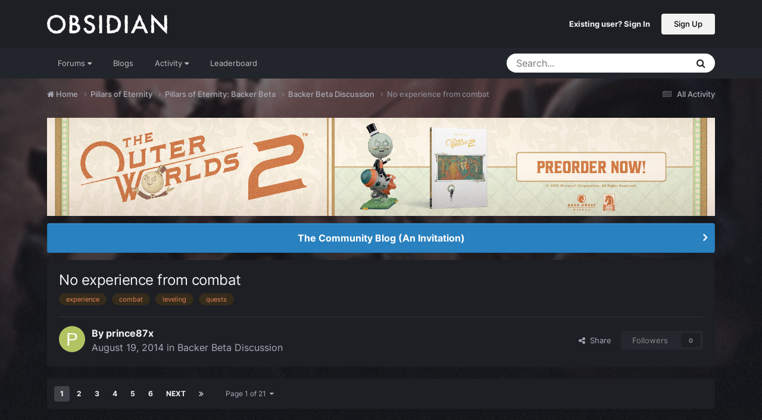

--- FILE ---
content_type: text/html;charset=UTF-8
request_url: https://forums.obsidian.net/topic/67060-no-experience-from-combat/
body_size: 37174
content:
<!DOCTYPE html>
<html lang="en-US" dir="ltr">
	<head><script>(function(w,f,q){w[f]=function(c){w[f][q].push(c)},w[f][q]=[]})(window,'onConsentChanged','callbacks')</script>
		<meta charset="utf-8">
		<title>No experience from combat - Backer Beta Discussion - Obsidian Forum Community</title>
		
			<script async src="https://www.googletagmanager.com/gtag/js?id=UA-4180767-2"></script>
<script>
  window.dataLayer=window.dataLayer||[];
  function gtag(){dataLayer.push(arguments);}
  window.onConsentChanged(function(c){
    if (! c.Analytics) {
      return;
    }
    gtag('js', new Date());
    gtag('config', 'UA-4180767-2',{cookie_expires: 34128000});
  });
</script>
		
		

	<meta name="viewport" content="width=device-width, initial-scale=1">


	
	
		<meta property="og:image" content="https://obsidian-forums.s3.amazonaws.com/monthly_2023_12/OEI-20th-HeaderImage-1920x622.jpg.e17e393866670ec6615df6067052dc54.jpg">
		<meta name="twitter:image" content="https://obsidian-forums.s3.amazonaws.com/monthly_2023_12/OEI-20th-HeaderImage-1920x622.jpg.e17e393866670ec6615df6067052dc54.jpg">
	


	<meta name="twitter:card" content="summary_large_image" />


	
		<meta name="twitter:site" content="@obsidian" />
	


	
	
		
			
				<meta property="og:title" content="No experience from combat">
			
		
	

	
	
		
			
				<meta property="og:type" content="website">
			
		
	

	
	
		
			
				<meta property="og:url" content="https://forums.obsidian.net/topic/67060-no-experience-from-combat/">
			
		
	

	
	
		
			
				<meta name="description" content="As I understand they&#039;ve said they just want combat to be for the fun of it. Taking away experience rewards from enemies just seems like it will leave the combat a bit unrewarding. I feel like I will skip even trying to get in fights because there&#039;s not much benefit and mostly detriment. You risk ...">
			
		
	

	
	
		
			
				<meta property="og:description" content="As I understand they&#039;ve said they just want combat to be for the fun of it. Taking away experience rewards from enemies just seems like it will leave the combat a bit unrewarding. I feel like I will skip even trying to get in fights because there&#039;s not much benefit and mostly detriment. You risk ...">
			
		
	

	
	
		
			
				<meta property="og:updated_time" content="2014-08-27T21:27:12Z">
			
		
	

	
	
		
			
				<meta name="keywords" content="experience, combat, leveling, quests">
			
		
	

	
	
		
			
				<meta property="og:site_name" content="Obsidian Forum Community">
			
		
	

	
	
		
			
				<meta property="og:locale" content="en_US">
			
		
	


	
		<link rel="next" href="https://forums.obsidian.net/topic/67060-no-experience-from-combat/page/2/" />
	

	
		<link rel="last" href="https://forums.obsidian.net/topic/67060-no-experience-from-combat/page/21/" />
	

	
		<link rel="canonical" href="https://forums.obsidian.net/topic/67060-no-experience-from-combat/" />
	




<link rel="manifest" href="https://forums.obsidian.net/manifest.webmanifest/">
<meta name="msapplication-config" content="https://forums.obsidian.net/browserconfig.xml/">
<meta name="msapplication-starturl" content="/">
<meta name="application-name" content="Obsidian Forum Community">
<meta name="apple-mobile-web-app-title" content="Obsidian Forum Community">

	<meta name="theme-color" content="#1d1f25">










<link rel="preload" href="//forums.obsidian.net/applications/core/interface/font/fontawesome-webfont.woff2?v=4.7.0" as="font" crossorigin="anonymous">
		




	<link rel='stylesheet' href='//obsidian-forums.s3.amazonaws.com/css_built_14/341e4a57816af3ba440d891ca87450ff_framework.css.gz?v=eedbfe25aa1764805285' media='all'>

	<link rel='stylesheet' href='//obsidian-forums.s3.amazonaws.com/css_built_14/05e81b71abe4f22d6eb8d1a929494829_responsive.css.gz?v=eedbfe25aa1764805285' media='all'>

	<link rel='stylesheet' href='//obsidian-forums.s3.amazonaws.com/css_built_14/90eb5adf50a8c640f633d47fd7eb1778_core.css.gz?v=eedbfe25aa1764805285' media='all'>

	<link rel='stylesheet' href='//obsidian-forums.s3.amazonaws.com/css_built_14/5a0da001ccc2200dc5625c3f3934497d_core_responsive.css.gz?v=eedbfe25aa1764805285' media='all'>

	<link rel='stylesheet' href='//obsidian-forums.s3.amazonaws.com/css_built_14/62e269ced0fdab7e30e026f1d30ae516_forums.css.gz?v=eedbfe25aa1764805285' media='all'>

	<link rel='stylesheet' href='//obsidian-forums.s3.amazonaws.com/css_built_14/76e62c573090645fb99a15a363d8620e_forums_responsive.css.gz?v=eedbfe25aa1764805285' media='all'>

	<link rel='stylesheet' href='//obsidian-forums.s3.amazonaws.com/css_built_14/ebdea0c6a7dab6d37900b9190d3ac77b_topics.css.gz?v=eedbfe25aa1764805285' media='all'>





<link rel='stylesheet' href='//obsidian-forums.s3.amazonaws.com/css_built_14/258adbb6e4f3e83cd3b355f84e3fa002_custom.css.gz?v=eedbfe25aa1764805285' media='all'>




		
		

	
	<link rel='shortcut icon' href='//obsidian-forums.s3.amazonaws.com/monthly_2019_04/favicon.ico' type="image/x-icon">

	<script src="https://wcpstatic.microsoft.com/mscc/lib/v2/wcp-consent.js"></script>


<script src="//obsidian-forums.s3.amazonaws.com/javascript_obsidian/front_front_cookies.js.gz?v=eedbfe25aa"></script>



<link rel="stylesheet" media="all" href="//obsidian-forums.s3.amazonaws.com/css_built_14/044da7ba4c0ea202f696c86c3f0363e4_popup.css.gz?v=eedbfe25aa">
</head>
		<body class="ipsApp ipsApp_front ipsJS_none ipsClearfix" data-controller="core.front.core.app"  data-message=""  data-pageapp="forums" data-pagelocation="front" data-pagemodule="forums" data-pagecontroller="topic" data-pageid="67060"   data-categoryid="87" ><div id="cookie-banner"></div>
		<a href="#ipsLayout_mainArea" class="ipsHide" title="Go to main content on this page" accesskey="m">Jump to content</a>
		
			<div id="ipsLayout_header" class="ipsClearfix">
				





				<header>
					<div class="ipsLayout_container">
						


<a href='https://forums.obsidian.net/' id='elLogo' accesskey='1'><img src="//obsidian-forums.s3.amazonaws.com/monthly_2021_03/477560198_OBSIDIAN-LogoWalpha.png.9ff6bb98c27f5b9add5ef96c528da8911.png.41eadb23f07a914d2eccb5e3e2c114cd.png" alt='Obsidian Forum Community'></a>

						

	<ul id='elUserNav' class='ipsList_inline cSignedOut ipsResponsive_showDesktop'>
		
        
		
        
        
            
            <li id='elSignInLink'>
                <a href='https://forums.obsidian.net/login/' id='elUserSignIn'>
                    Existing user? Sign In
                </a>
            </li>
            
        
		
			<li>
				
					<a href='https://id.obsidian.net/register' target="_blank" rel="noopener" class='ipsButton ipsButton_normal ipsButton_primary'>Sign Up</a>
				
			</li>
		
	</ul>

						
<ul class='ipsMobileHamburger ipsList_reset ipsResponsive_hideDesktop'>
	<li data-ipsDrawer data-ipsDrawer-drawerElem='#elMobileDrawer'>
		<a href='#'>
			
			
				
			
			
			
			<i class='fa fa-navicon'></i>
		</a>
	</li>
</ul>
					</div>
				</header>
				

	<nav data-controller='core.front.core.navBar' class='ipsNavBar_noSubBars ipsResponsive_showDesktop'>
		<div class='ipsNavBar_primary ipsLayout_container ipsNavBar_noSubBars'>
			<ul data-role="primaryNavBar" class='ipsClearfix'>
				


	
		
		
		<li  id='elNavSecondary_37' data-role="navBarItem" data-navApp="core" data-navExt="Menu">
			
			
				<a href="#" id="elNavigation_37" data-ipsMenu data-ipsMenu-appendTo='#elNavSecondary_37' data-ipsMenu-activeClass='ipsNavActive_menu' data-navItem-id="37" >
					Forums <i class="fa fa-caret-down"></i><span class='ipsNavBar_active__identifier'></span>
				</a>
				<ul id="elNavigation_37_menu" class="ipsMenu_noStem ipsMenu ipsMenu_auto ipsHide">
					

	
		
			<li class='ipsMenu_item' >
				<a href='https://forums.obsidian.net/forum/40-obsidian-community/' >
					Obsidian Community
				</a>
			</li>
		
	

	
		
			<li class='ipsMenu_item' >
				<a href='https://forums.obsidian.net/forum/179-grounded-2/' >
					Grounded 2
				</a>
			</li>
		
	

	
		
			<li class='ipsMenu_item' >
				<a href='https://forums.obsidian.net/forum/161-the-outer-worlds-2/' >
					The Outer Worlds 2
				</a>
			</li>
		
	

	
		
			<li class='ipsMenu_item' >
				<a href='https://forums.obsidian.net/forum/155-avowed/' >
					Avowed
				</a>
			</li>
		
	

	
		
			<li class='ipsMenu_item' >
				<a href='https://forums.obsidian.net/forum/163-pentiment/' >
					Pentiment
				</a>
			</li>
		
	

	
		
			<li class='ipsMenu_item' >
				<a href='https://forums.obsidian.net/forum/142-grounded/' >
					Grounded
				</a>
			</li>
		
	

	
		
			<li class='ipsMenu_item' >
				<a href='https://forums.obsidian.net/forum/134-the-outer-worlds/' >
					The Outer Worlds
				</a>
			</li>
		
	

	
		
			<li class='ipsMenu_item' >
				<a href='https://forums.obsidian.net/forum/121-pillars-of-eternity-ii-deadfire/' >
					Pillars of Eternity II: Deadfire
				</a>
			</li>
		
	

	
		
			<li class='ipsMenu_item' >
				<a href='https://forums.obsidian.net/forum/87-pillars-of-eternity/' >
					Pillars of Eternity
				</a>
			</li>
		
	

	
		
			<li class='ipsMenu_item' >
				<a href='https://forums.obsidian.net/forum/112-tyranny/' >
					Tyranny
				</a>
			</li>
		
	

	
		
			<li class='ipsMenu_item' >
				<a href='https://forums.obsidian.net/forum/95-armored-warfare/' >
					Armored Warfare
				</a>
			</li>
		
	

	
		
			<li class='ipsMenu_item' >
				<a href='https://forums.obsidian.net/forum/106-pillars-of-eternity-lords-of-the-eastern-reach/' >
					Pillars of Eternity: Lords of the Eastern Reach
				</a>
			</li>
		
	

	
		
			<li class='ipsMenu_item' >
				<a href='https://forums.obsidian.net/forum/97-pathfinder/' >
					Pathfinder
				</a>
			</li>
		
	

	
		
			<li class='ipsMenu_item' >
				<a href='https://forums.obsidian.net/forum/85-south-park/' >
					South Park: The Stick of Truth
				</a>
			</li>
		
	

				</ul>
			
			
		</li>
	
	

	
		
		
		<li  id='elNavSecondary_25' data-role="navBarItem" data-navApp="blog" data-navExt="Blogs">
			
			
				<a href="https://forums.obsidian.net/blogs/"  data-navItem-id="25" >
					Blogs<span class='ipsNavBar_active__identifier'></span>
				</a>
			
			
		</li>
	
	

	
		
		
		<li  id='elNavSecondary_48' data-role="navBarItem" data-navApp="core" data-navExt="Menu">
			
			
				<a href="#" id="elNavigation_48" data-ipsMenu data-ipsMenu-appendTo='#elNavSecondary_48' data-ipsMenu-activeClass='ipsNavActive_menu' data-navItem-id="48" >
					Activity <i class="fa fa-caret-down"></i><span class='ipsNavBar_active__identifier'></span>
				</a>
				<ul id="elNavigation_48_menu" class="ipsMenu_noStem ipsMenu ipsMenu_auto ipsHide">
					

	
		
			<li class='ipsMenu_item' >
				<a href='https://forums.obsidian.net/discover/' >
					All Activity
				</a>
			</li>
		
	

	

	

	

	

	
		
			<li class='ipsMenu_item' >
				<a href='https://forums.obsidian.net/search/' >
					Search
				</a>
			</li>
		
	

				</ul>
			
			
		</li>
	
	

	
		
		
		<li  id='elNavSecondary_16' data-role="navBarItem" data-navApp="core" data-navExt="Leaderboard">
			
			
				<a href="https://forums.obsidian.net/leaderboard/"  data-navItem-id="16" >
					Leaderboard<span class='ipsNavBar_active__identifier'></span>
				</a>
			
			
		</li>
	
	

				<li class='ipsHide' id='elNavigationMore' data-role='navMore'>
					<a href='#' data-ipsMenu data-ipsMenu-appendTo='#elNavigationMore' id='elNavigationMore_dropdown'>More</a>
					<ul class='ipsNavBar_secondary ipsHide' data-role='secondaryNavBar'>
						<li class='ipsHide' id='elNavigationMore_more' data-role='navMore'>
							<a href='#' data-ipsMenu data-ipsMenu-appendTo='#elNavigationMore_more' id='elNavigationMore_more_dropdown'>More <i class='fa fa-caret-down'></i></a>
							<ul class='ipsHide ipsMenu ipsMenu_auto' id='elNavigationMore_more_dropdown_menu' data-role='moreDropdown'></ul>
						</li>
					</ul>
				</li>
			</ul>
			

	<div id="elSearchWrapper">
		<div id='elSearch' data-controller="core.front.core.quickSearch">
			<form accept-charset='utf-8' action='//forums.obsidian.net/search/?do=quicksearch' method='post'>
                <input type='search' id='elSearchField' placeholder='Search...' name='q' autocomplete='off' aria-label='Search'>
                <details class='cSearchFilter'>
                    <summary class='cSearchFilter__text'></summary>
                    <ul class='cSearchFilter__menu'>
                        
                        <li><label><input type="radio" name="type" value="all" ><span class='cSearchFilter__menuText'>Everywhere</span></label></li>
                        
                            
                                <li><label><input type="radio" name="type" value='contextual_{&quot;type&quot;:&quot;forums_topic&quot;,&quot;nodes&quot;:100}' checked><span class='cSearchFilter__menuText'>This Forum</span></label></li>
                            
                                <li><label><input type="radio" name="type" value='contextual_{&quot;type&quot;:&quot;forums_topic&quot;,&quot;item&quot;:67060}' checked><span class='cSearchFilter__menuText'>This Topic</span></label></li>
                            
                        
                        
                            <li><label><input type="radio" name="type" value="core_statuses_status"><span class='cSearchFilter__menuText'>Status Updates</span></label></li>
                        
                            <li><label><input type="radio" name="type" value="forums_topic"><span class='cSearchFilter__menuText'>Topics</span></label></li>
                        
                            <li><label><input type="radio" name="type" value="blog_entry"><span class='cSearchFilter__menuText'>Blog Entries</span></label></li>
                        
                            <li><label><input type="radio" name="type" value="core_members"><span class='cSearchFilter__menuText'>Members</span></label></li>
                        
                    </ul>
                </details>
				<button class='cSearchSubmit' type="submit" aria-label='Search'><i class="fa fa-search"></i></button>
			</form>
		</div>
	</div>

		</div>
	</nav>

				
<ul id='elMobileNav' class='ipsResponsive_hideDesktop' data-controller='core.front.core.mobileNav'>
	
		
			
			
				
				
			
				
				
			
				
					<li id='elMobileBreadcrumb'>
						<a href='https://forums.obsidian.net/forum/100-backer-beta-discussion/'>
							<span>Backer Beta Discussion</span>
						</a>
					</li>
				
				
			
				
				
			
		
	
	
	
	<li >
		<a data-action="defaultStream" href='https://forums.obsidian.net/discover/'><i class="fa fa-newspaper-o" aria-hidden="true"></i></a>
	</li>

	

	
		<li class='ipsJS_show'>
			<a href='https://forums.obsidian.net/search/'><i class='fa fa-search'></i></a>
		</li>
	
</ul>
			</div>
		
        <div id="ipsLayout_bodyBg">
		<main id="ipsLayout_body" class="ipsLayout_container">
			<div id="ipsLayout_contentArea">
				<div id="ipsLayout_contentWrapper">
					
<nav class='ipsBreadcrumb ipsBreadcrumb_top ipsFaded_withHover'>
	

	<ul class='ipsList_inline ipsPos_right'>
		
		<li >
			<a data-action="defaultStream" class='ipsType_light '  href='https://forums.obsidian.net/discover/'><i class="fa fa-newspaper-o" aria-hidden="true"></i> <span>All Activity</span></a>
		</li>
		
	</ul>

	<ul data-role="breadcrumbList">
		<li>
			<a title="Home" href='https://forums.obsidian.net/'>
              <i class="fa fa-home"></i>
				<span>Home <i class='fa fa-angle-right'></i></span>
			</a>
		</li>
		
		
			<li>
				
					<a href='https://forums.obsidian.net/forum/87-pillars-of-eternity/'>
						<span>Pillars of Eternity <i class='fa fa-angle-right' aria-hidden="true"></i></span>
					</a>
				
			</li>
		
			<li>
				
					<a href='https://forums.obsidian.net/forum/99-pillars-of-eternity-backer-beta/'>
						<span>Pillars of Eternity: Backer Beta <i class='fa fa-angle-right' aria-hidden="true"></i></span>
					</a>
				
			</li>
		
			<li>
				
					<a href='https://forums.obsidian.net/forum/100-backer-beta-discussion/'>
						<span>Backer Beta Discussion <i class='fa fa-angle-right' aria-hidden="true"></i></span>
					</a>
				
			</li>
		
			<li>
				
					No experience from combat
				
			</li>
		
	</ul>
</nav>
					
					<div id="ipsLayout_mainArea">
                      
                        
                        
                      
						

<div class='ips3a8a1a8979 ipsSpacer_both ipsSpacer_half'>
	<ul class='ipsList_inline ipsType_center ipsList_reset ipsList_noSpacing'>
		
		<li class='ips3a8a1a8979_large ipsResponsive_showDesktop ipsResponsive_inlineBlock ipsAreaBackground_light'>
			
				<a href='https://forums.obsidian.net/index.php?app=core&amp;module=system&amp;controller=redirect&amp;do=advertisement&amp;ad=24&amp;key=c0a56bd2ef3a5642dda2525eb4ce1f631ce504c71bcb639d06a85d44532c9c6c' target='_blank' rel='nofollow noopener'>
			
				<img src='//obsidian-forums.s3.amazonaws.com/monthly_2025_06/AOTOW2_ANNOUNCEMENT_GRAPHIC_1700x250.jpg.614f7f136208b5601acbeb21851ec6bd.jpg' alt="advertisement_alt" class='ipsImage ipsContained'>
			
				</a>
			
		</li>
		
		<li class='ips3a8a1a8979_medium ipsResponsive_showTablet ipsResponsive_inlineBlock ipsAreaBackground_light'>
			
				<a href='https://forums.obsidian.net/index.php?app=core&amp;module=system&amp;controller=redirect&amp;do=advertisement&amp;ad=24&amp;key=c0a56bd2ef3a5642dda2525eb4ce1f631ce504c71bcb639d06a85d44532c9c6c' target='_blank' rel='nofollow noopener'>
			
				<img src='//obsidian-forums.s3.amazonaws.com/monthly_2025_06/AOTOW2_ANNOUNCEMENT_GRAPHIC_1700x250.jpg.614f7f136208b5601acbeb21851ec6bd.jpg' alt="advertisement_alt" class='ipsImage ipsContained'>
			
				</a>
			
		</li>

		<li class='ips3a8a1a8979_small ipsResponsive_showPhone ipsResponsive_inlineBlock ipsAreaBackground_light'>
			
				<a href='https://forums.obsidian.net/index.php?app=core&amp;module=system&amp;controller=redirect&amp;do=advertisement&amp;ad=24&amp;key=c0a56bd2ef3a5642dda2525eb4ce1f631ce504c71bcb639d06a85d44532c9c6c' target='_blank' rel='nofollow noopener'>
			
				<img src='//obsidian-forums.s3.amazonaws.com/monthly_2025_06/AOTOW2_ANNOUNCEMENT_GRAPHIC_1700x250.jpg.614f7f136208b5601acbeb21851ec6bd.jpg' alt="advertisement_alt" class='ipsImage ipsContained'>
			
				</a>
			
		</li>
		
	</ul>
	
</div>

						
						
						

	


	<div class='cAnnouncementsContent'>
		
		<div class='cAnnouncementContentTop ipsAnnouncement ipsMessage_information ipsType_center'>
            
			<a href='https://forums.obsidian.net/announcement/64-the-community-blog-an-invitation/' data-ipsDialog data-ipsDialog-title="The Community Blog (An Invitation)">The Community Blog (An Invitation)</a>
            
		</div>
		
	</div>



						



<div class='ipsPageHeader ipsResponsive_pull ipsBox ipsPadding sm:ipsPadding:half ipsMargin_bottom'>
		
	
	<div class='ipsFlex ipsFlex-ai:center ipsFlex-fw:wrap ipsGap:4'>
		<div class='ipsFlex-flex:11'>
			<h1 class='ipsType_pageTitle ipsContained_container'>
				

				
				
					<span class='ipsType_break ipsContained'>
						<span>No experience from combat</span>
					</span>
				
			</h1>
			
			
				


	
		<ul class='ipsTags ipsList_inline ' >
			
				
					

<li >
	
	<a href="https://forums.obsidian.net/tags/experience/" class='ipsTag' title="Find other content tagged with 'experience'" rel="tag" data-tag-label="experience"><span>experience</span></a>
	
</li>
				
					

<li >
	
	<a href="https://forums.obsidian.net/tags/combat/" class='ipsTag' title="Find other content tagged with 'combat'" rel="tag" data-tag-label="combat"><span>combat</span></a>
	
</li>
				
					

<li >
	
	<a href="https://forums.obsidian.net/tags/leveling/" class='ipsTag' title="Find other content tagged with 'leveling'" rel="tag" data-tag-label="leveling"><span>leveling</span></a>
	
</li>
				
					

<li >
	
	<a href="https://forums.obsidian.net/tags/quests/" class='ipsTag' title="Find other content tagged with 'quests'" rel="tag" data-tag-label="quests"><span>quests</span></a>
	
</li>
				
			
			
		</ul>
		
	

			
		</div>
		
	</div>
	<hr class='ipsHr'>
	<div class='ipsPageHeader__meta ipsFlex ipsFlex-jc:between ipsFlex-ai:center ipsFlex-fw:wrap ipsGap:3'>
		<div class='ipsFlex-flex:11'>
			<div class='ipsPhotoPanel ipsPhotoPanel_mini ipsPhotoPanel_notPhone ipsClearfix'>
				


	<a href="https://forums.obsidian.net/profile/113593-prince87x/" rel="nofollow" data-ipsHover data-ipsHover-width="370" data-ipsHover-target="https://forums.obsidian.net/profile/113593-prince87x/?do=hovercard" class="ipsUserPhoto ipsUserPhoto_mini" title="Go to prince87x's profile">
		<img src='data:image/svg+xml,%3Csvg%20xmlns%3D%22http%3A%2F%2Fwww.w3.org%2F2000%2Fsvg%22%20viewBox%3D%220%200%201024%201024%22%20style%3D%22background%3A%23b2c462%22%3E%3Cg%3E%3Ctext%20text-anchor%3D%22middle%22%20dy%3D%22.35em%22%20x%3D%22512%22%20y%3D%22512%22%20fill%3D%22%23ffffff%22%20font-size%3D%22700%22%20font-family%3D%22-apple-system%2C%20BlinkMacSystemFont%2C%20Roboto%2C%20Helvetica%2C%20Arial%2C%20sans-serif%22%3EP%3C%2Ftext%3E%3C%2Fg%3E%3C%2Fsvg%3E' alt='prince87x' loading="lazy">
	</a>

				<div>
					<p class='ipsType_reset ipsType_blendLinks'>
						<span class='ipsType_normal'>
						
							<strong>By 


<a href='https://forums.obsidian.net/profile/113593-prince87x/' rel="nofollow" data-ipsHover data-ipsHover-width='370' data-ipsHover-target='https://forums.obsidian.net/profile/113593-prince87x/?do=hovercard&amp;referrer=https%253A%252F%252Fforums.obsidian.net%252Ftopic%252F67060-no-experience-from-combat%252F' title="Go to prince87x's profile" class="ipsType_break">prince87x</a></strong><br />
							<span class='ipsType_light'><time datetime='2014-08-19T10:00:12Z' title='08/19/14 10:00  AM' data-short='11 yr'>August 19, 2014</time> in <a href="https://forums.obsidian.net/forum/100-backer-beta-discussion/">Backer Beta Discussion</a></span>
						
						</span>
					</p>
				</div>
			</div>
		</div>
		
			<div class='ipsFlex-flex:01 ipsResponsive_hidePhone'>
				<div class='ipsShareLinks'>
					
						


    <a href='#elShareItem_1433032189_menu' id='elShareItem_1433032189' data-ipsMenu class='ipsShareButton ipsButton ipsButton_verySmall ipsButton_link ipsButton_link--light'>
        <span><i class='fa fa-share-alt'></i></span> &nbsp;Share
    </a>

    <div class='ipsPadding ipsMenu ipsMenu_normal ipsHide' id='elShareItem_1433032189_menu' data-controller="core.front.core.sharelink">
        
        
        <span data-ipsCopy data-ipsCopy-flashmessage>
            <a href="https://forums.obsidian.net/topic/67060-no-experience-from-combat/" class="ipsButton ipsButton_light ipsButton_small ipsButton_fullWidth" data-role="copyButton" data-clipboard-text="https://forums.obsidian.net/topic/67060-no-experience-from-combat/" data-ipstooltip title='Copy Link to Clipboard'><i class="fa fa-clone"></i> https://forums.obsidian.net/topic/67060-no-experience-from-combat/</a>
        </span>
        <ul class='ipsShareLinks ipsMargin_top:half'>
            
                <li>
<a href="https://www.linkedin.com/shareArticle?mini=true&amp;url=https%3A%2F%2Fforums.obsidian.net%2Ftopic%2F67060-no-experience-from-combat%2F&amp;title=No+experience+from+combat" rel="nofollow noopener" class="cShareLink cShareLink_linkedin" target="_blank" data-role="shareLink" title='Share on LinkedIn' data-ipsTooltip>
	<i class="fa fa-linkedin"></i>
</a></li>
            
                <li>
<a href="https://x.com/share?url=https%3A%2F%2Fforums.obsidian.net%2Ftopic%2F67060-no-experience-from-combat%2F" class="cShareLink cShareLink_x" target="_blank" data-role="shareLink" title='Share on X' data-ipsTooltip rel='nofollow noopener'>
    <i class="fa fa-x"></i>
</a></li>
            
                <li>
<a href="https://www.facebook.com/sharer/sharer.php?u=https%3A%2F%2Fforums.obsidian.net%2Ftopic%2F67060-no-experience-from-combat%2F" class="cShareLink cShareLink_facebook" target="_blank" data-role="shareLink" title='Share on Facebook' data-ipsTooltip rel='noopener nofollow'>
	<i class="fa fa-facebook"></i>
</a></li>
            
                <li>
<a href="https://www.reddit.com/submit?url=https%3A%2F%2Fforums.obsidian.net%2Ftopic%2F67060-no-experience-from-combat%2F&amp;title=No+experience+from+combat" rel="nofollow noopener" class="cShareLink cShareLink_reddit" target="_blank" title='Share on Reddit' data-ipsTooltip>
	<i class="fa fa-reddit"></i>
</a></li>
            
                <li>
<a href="mailto:?subject=No%20experience%20from%20combat&body=https%3A%2F%2Fforums.obsidian.net%2Ftopic%2F67060-no-experience-from-combat%2F" rel='nofollow' class='cShareLink cShareLink_email' title='Share via email' data-ipsTooltip>
	<i class="fa fa-envelope"></i>
</a></li>
            
                <li>
<a href="https://pinterest.com/pin/create/button/?url=https://forums.obsidian.net/topic/67060-no-experience-from-combat/&amp;media=https://obsidian-forums.s3.amazonaws.com/monthly_2023_12/OEI-20th-HeaderImage-1920x622.jpg.e17e393866670ec6615df6067052dc54.jpg" class="cShareLink cShareLink_pinterest" rel="nofollow noopener" target="_blank" data-role="shareLink" title='Share on Pinterest' data-ipsTooltip>
	<i class="fa fa-pinterest"></i>
</a></li>
            
        </ul>
        
            <hr class='ipsHr'>
            <button class='ipsHide ipsButton ipsButton_verySmall ipsButton_light ipsButton_fullWidth ipsMargin_top:half' data-controller='core.front.core.webshare' data-role='webShare' data-webShareTitle='No experience from combat' data-webShareText='No experience from combat' data-webShareUrl='https://forums.obsidian.net/topic/67060-no-experience-from-combat/'>More sharing options...</button>
        
    </div>

					
					
                    

					



					

<div data-followApp='forums' data-followArea='topic' data-followID='67060' data-controller='core.front.core.followButton'>
	

	<a href='https://forums.obsidian.net/login/' rel="nofollow" class="ipsFollow ipsPos_middle ipsButton ipsButton_light ipsButton_verySmall ipsButton_disabled" data-role="followButton" data-ipsTooltip title='Sign in to follow this'>
		<span>Followers</span>
		<span class='ipsCommentCount'>0</span>
	</a>

</div>
				</div>
			</div>
					
	</div>
	
	
</div>








<div class='ipsClearfix'>
	<ul class="ipsToolList ipsToolList_horizontal ipsClearfix ipsSpacer_both ipsResponsive_hidePhone">
		
		
		
	</ul>
</div>

<div id='comments' data-controller='core.front.core.commentFeed,forums.front.topic.view, core.front.core.ignoredComments' data-autoPoll data-baseURL='https://forums.obsidian.net/topic/67060-no-experience-from-combat/'  data-feedID='topic-67060' class='cTopic ipsClear ipsSpacer_top'>
	
			

				<div class="ipsBox ipsResponsive_pull ipsPadding:half ipsClearfix ipsClear ipsMargin_bottom">
					
					
						


	
	<ul class='ipsPagination' id='elPagination_efe636304ddf27041cb6d4936d04e258_2129601820' data-ipsPagination-seoPagination='true' data-pages='21' data-ipsPagination  data-ipsPagination-pages="21" data-ipsPagination-perPage='25'>
		
			
				<li class='ipsPagination_first ipsPagination_inactive'><a href='https://forums.obsidian.net/topic/67060-no-experience-from-combat/#comments' rel="first" data-page='1' data-ipsTooltip title='First page'><i class='fa fa-angle-double-left'></i></a></li>
				<li class='ipsPagination_prev ipsPagination_inactive'><a href='https://forums.obsidian.net/topic/67060-no-experience-from-combat/#comments' rel="prev" data-page='0' data-ipsTooltip title='Previous page'>Prev</a></li>
			
			<li class='ipsPagination_page ipsPagination_active'><a href='https://forums.obsidian.net/topic/67060-no-experience-from-combat/#comments' data-page='1'>1</a></li>
			
				
					<li class='ipsPagination_page'><a href='https://forums.obsidian.net/topic/67060-no-experience-from-combat/page/2/#comments' data-page='2'>2</a></li>
				
					<li class='ipsPagination_page'><a href='https://forums.obsidian.net/topic/67060-no-experience-from-combat/page/3/#comments' data-page='3'>3</a></li>
				
					<li class='ipsPagination_page'><a href='https://forums.obsidian.net/topic/67060-no-experience-from-combat/page/4/#comments' data-page='4'>4</a></li>
				
					<li class='ipsPagination_page'><a href='https://forums.obsidian.net/topic/67060-no-experience-from-combat/page/5/#comments' data-page='5'>5</a></li>
				
					<li class='ipsPagination_page'><a href='https://forums.obsidian.net/topic/67060-no-experience-from-combat/page/6/#comments' data-page='6'>6</a></li>
				
				<li class='ipsPagination_next'><a href='https://forums.obsidian.net/topic/67060-no-experience-from-combat/page/2/#comments' rel="next" data-page='2' data-ipsTooltip title='Next page'>Next</a></li>
				<li class='ipsPagination_last'><a href='https://forums.obsidian.net/topic/67060-no-experience-from-combat/page/21/#comments' rel="last" data-page='21' data-ipsTooltip title='Last page'><i class='fa fa-angle-double-right'></i></a></li>
			
			
				<li class='ipsPagination_pageJump'>
					<a href='#' data-ipsMenu data-ipsMenu-closeOnClick='false' data-ipsMenu-appendTo='#elPagination_efe636304ddf27041cb6d4936d04e258_2129601820' id='elPagination_efe636304ddf27041cb6d4936d04e258_2129601820_jump'>Page 1 of 21 &nbsp;<i class='fa fa-caret-down'></i></a>
					<div class='ipsMenu ipsMenu_narrow ipsPadding ipsHide' id='elPagination_efe636304ddf27041cb6d4936d04e258_2129601820_jump_menu'>
						<form accept-charset='utf-8' method='post' action='https://forums.obsidian.net/topic/67060-no-experience-from-combat/#comments' data-role="pageJump" data-baseUrl='#'>
							<ul class='ipsForm ipsForm_horizontal'>
								<li class='ipsFieldRow'>
									<input type='number' min='1' max='21' placeholder='Page number' class='ipsField_fullWidth' name='page'>
								</li>
								<li class='ipsFieldRow ipsFieldRow_fullWidth'>
									<input type='submit' class='ipsButton_fullWidth ipsButton ipsButton_verySmall ipsButton_primary' value='Go'>
								</li>
							</ul>
						</form>
					</div>
				</li>
			
		
	</ul>

					
				</div>
			
	

	

<div data-controller='core.front.core.recommendedComments' data-url='https://forums.obsidian.net/topic/67060-no-experience-from-combat/?recommended=comments' class='ipsRecommendedComments ipsHide'>
	<div data-role="recommendedComments">
		<h2 class='ipsType_sectionHead ipsType_large ipsType_bold ipsMargin_bottom'>Recommended Posts</h2>
		
	</div>
</div>
	
	<div id="elPostFeed" data-role='commentFeed' data-controller='core.front.core.moderation' >
		<form action="https://forums.obsidian.net/topic/67060-no-experience-from-combat/?csrfKey=050fc59f5256f844457d54831088cb2f&amp;do=multimodComment" method="post" data-ipsPageAction data-role='moderationTools'>
			
			
				

					

					
					



<a id='findComment-1482956'></a>
<a id='comment-1482956'></a>
<article  id='elComment_1482956' class='cPost ipsBox ipsResponsive_pull  ipsComment  ipsComment_parent ipsClearfix ipsClear ipsColumns ipsColumns_noSpacing ipsColumns_collapsePhone    '>
	

	

	<div class='cAuthorPane_mobile ipsResponsive_showPhone'>
		<div class='cAuthorPane_photo'>
			<div class='cAuthorPane_photoWrap'>
				


	<a href="https://forums.obsidian.net/profile/113593-prince87x/" rel="nofollow" data-ipsHover data-ipsHover-width="370" data-ipsHover-target="https://forums.obsidian.net/profile/113593-prince87x/?do=hovercard" class="ipsUserPhoto ipsUserPhoto_large" title="Go to prince87x's profile">
		<img src='data:image/svg+xml,%3Csvg%20xmlns%3D%22http%3A%2F%2Fwww.w3.org%2F2000%2Fsvg%22%20viewBox%3D%220%200%201024%201024%22%20style%3D%22background%3A%23b2c462%22%3E%3Cg%3E%3Ctext%20text-anchor%3D%22middle%22%20dy%3D%22.35em%22%20x%3D%22512%22%20y%3D%22512%22%20fill%3D%22%23ffffff%22%20font-size%3D%22700%22%20font-family%3D%22-apple-system%2C%20BlinkMacSystemFont%2C%20Roboto%2C%20Helvetica%2C%20Arial%2C%20sans-serif%22%3EP%3C%2Ftext%3E%3C%2Fg%3E%3C%2Fsvg%3E' alt='prince87x' loading="lazy">
	</a>

				
				
			</div>
		</div>
		<div class='cAuthorPane_content'>
			<h3 class='ipsType_sectionHead cAuthorPane_author ipsType_break ipsType_blendLinks ipsFlex ipsFlex-ai:center'>
				


<a href='https://forums.obsidian.net/profile/113593-prince87x/' rel="nofollow" data-ipsHover data-ipsHover-width='370' data-ipsHover-target='https://forums.obsidian.net/profile/113593-prince87x/?do=hovercard&amp;referrer=https%253A%252F%252Fforums.obsidian.net%252Ftopic%252F67060-no-experience-from-combat%252F' title="Go to prince87x's profile" class="ipsType_break">prince87x</a>
			</h3>
			<div class='ipsType_light ipsType_reset'>
			    <a href='https://forums.obsidian.net/topic/67060-no-experience-from-combat/#findComment-1482956' rel="nofollow" class='ipsType_blendLinks'>Posted <time datetime='2014-08-19T10:00:12Z' title='08/19/14 10:00  AM' data-short='11 yr'>August 19, 2014</time></a>
				
			</div>
		</div>
	</div>
	<aside class='ipsComment_author cAuthorPane ipsColumn ipsColumn_medium ipsResponsive_hidePhone'>
		<h3 class='ipsType_sectionHead cAuthorPane_author ipsType_blendLinks ipsType_break'><strong>


<a href='https://forums.obsidian.net/profile/113593-prince87x/' rel="nofollow" data-ipsHover data-ipsHover-width='370' data-ipsHover-target='https://forums.obsidian.net/profile/113593-prince87x/?do=hovercard&amp;referrer=https%253A%252F%252Fforums.obsidian.net%252Ftopic%252F67060-no-experience-from-combat%252F' title="Go to prince87x's profile" class="ipsType_break">prince87x</a></strong>
			
		</h3>
		<ul class='cAuthorPane_info ipsList_reset'>
			<li data-role='photo' class='cAuthorPane_photo'>
				<div class='cAuthorPane_photoWrap'>
					


	<a href="https://forums.obsidian.net/profile/113593-prince87x/" rel="nofollow" data-ipsHover data-ipsHover-width="370" data-ipsHover-target="https://forums.obsidian.net/profile/113593-prince87x/?do=hovercard" class="ipsUserPhoto ipsUserPhoto_large" title="Go to prince87x's profile">
		<img src='data:image/svg+xml,%3Csvg%20xmlns%3D%22http%3A%2F%2Fwww.w3.org%2F2000%2Fsvg%22%20viewBox%3D%220%200%201024%201024%22%20style%3D%22background%3A%23b2c462%22%3E%3Cg%3E%3Ctext%20text-anchor%3D%22middle%22%20dy%3D%22.35em%22%20x%3D%22512%22%20y%3D%22512%22%20fill%3D%22%23ffffff%22%20font-size%3D%22700%22%20font-family%3D%22-apple-system%2C%20BlinkMacSystemFont%2C%20Roboto%2C%20Helvetica%2C%20Arial%2C%20sans-serif%22%3EP%3C%2Ftext%3E%3C%2Fg%3E%3C%2Fsvg%3E' alt='prince87x' loading="lazy">
	</a>

					
					
				</div>
			</li>
			
				<li data-role='group'>Initiates</li>
				
			
			
				<li data-role='stats' class='ipsMargin_top'>
					<ul class="ipsList_reset ipsType_light ipsFlex ipsFlex-ai:center ipsFlex-jc:center ipsGap_row:2 cAuthorPane_stats">
						<li>
							
								<a href="https://forums.obsidian.net/profile/113593-prince87x/content/" rel="nofollow" title="1 post" data-ipsTooltip class="ipsType_blendLinks">
							
								<i class="fa fa-comment"></i> 1
							
								</a>
							
						</li>
						
					</ul>
				</li>
			
			
				

			
		</ul>
	</aside>
	<div class='ipsColumn ipsColumn_fluid ipsMargin:none'>
		

<div id='comment-1482956_wrap' data-controller='core.front.core.comment' data-commentApp='forums' data-commentType='forums' data-commentID="1482956" data-quoteData='{&quot;userid&quot;:113593,&quot;username&quot;:&quot;prince87x&quot;,&quot;timestamp&quot;:1408442412,&quot;contentapp&quot;:&quot;forums&quot;,&quot;contenttype&quot;:&quot;forums&quot;,&quot;contentid&quot;:67060,&quot;contentclass&quot;:&quot;forums_Topic&quot;,&quot;contentcommentid&quot;:1482956}' class='ipsComment_content ipsType_medium'>

	<div class='ipsComment_meta ipsType_light ipsFlex ipsFlex-ai:center ipsFlex-jc:between ipsFlex-fd:row-reverse'>
		<div class='ipsType_light ipsType_reset ipsType_blendLinks ipsComment_toolWrap'>
			<div class='ipsResponsive_hidePhone ipsComment_badges'>
				<ul class='ipsList_reset ipsFlex ipsFlex-jc:end ipsFlex-fw:wrap ipsGap:2 ipsGap_row:1'>
					
					
					
					
					
				</ul>
			</div>
			<ul class='ipsList_reset ipsComment_tools'>
				<li>
					<a href='#elControls_1482956_menu' class='ipsComment_ellipsis' id='elControls_1482956' title='More options...' data-ipsMenu data-ipsMenu-appendTo='#comment-1482956_wrap'><i class='fa fa-ellipsis-h'></i></a>
					<ul id='elControls_1482956_menu' class='ipsMenu ipsMenu_narrow ipsHide'>
						
						
                        
						
						
						
							
								
							
							
							
							
							
							
						
					</ul>
				</li>
				
			</ul>
		</div>

		<div class='ipsType_reset ipsResponsive_hidePhone'>
		   
		   Posted <time datetime='2014-08-19T10:00:12Z' title='08/19/14 10:00  AM' data-short='11 yr'>August 19, 2014</time>
		   
			
			<span class='ipsResponsive_hidePhone'>
				
				
			</span>
		</div>
	</div>

	

    

	<div class='cPost_contentWrap'>
		
		<div data-role='commentContent' class='ipsType_normal ipsType_richText ipsPadding_bottom ipsContained' data-controller='core.front.core.lightboxedImages'>
			
<div>As I understand they've said they just want combat to be for the fun of it. Taking away experience rewards from enemies just seems like it will leave the combat a bit unrewarding. I feel like I will skip even trying to get in fights because there's not much benefit and mostly detriment. You risk your characters getting hurt/knocked out/killed for what, beating enemies juts for the fun of it? There's always a balance of risk vs. reward in these kinds of games and it seems that balance has been upset.</div>
<br /><div> </div>
<br /><div>Sure some enemies may drop items, but that'll be the only reward of combat? I think it's a mistake for them not to give any exp. Perhaps cutting the exp gains from enemies down so that you don't gain a ton, but none? That means the only point of the game is to just grind through quests as fast as you can with no reason to kill enemies and skip all unnecessary stuff.</div>
<br /><div> </div>
<br /><div>It pigeon holes players into playing one specific way. What if players don't want to do many quests? The only way to play if you want to get anywhere is by questing now. There's no just going out and adventuring around killing things as a form of progression.</div>
<br /><div> </div>
<br /><div>Let's face it, players want to be rewarded and they want to get that reward via the fastest means possible. That means is going to be skipping unnecessary combat and leaves combat in general feeling like a chore that you must do along the path to grinding out these quests.</div>
<br /><div> </div>
<br /><div>I haven't played the beta myself so this is just as I understand it from what I've heard and read. Just wanted to get my thoughts out about this.</div>
<br />

			
		</div>

		
			<div class='ipsItemControls'>
				
					
						

	<div data-controller='core.front.core.reaction' class='ipsItemControls_right ipsClearfix '>	
		<div class='ipsReact ipsPos_right'>
			
				
				<div class='ipsReact_blurb ' data-role='reactionBlurb'>
					
						

	
	<ul class='ipsReact_reactions'>
		
		
			
				
				<li class='ipsReact_reactCount'>
					
						<span data-ipsTooltip title="Like">
					
							<span>
								<img src='//obsidian-forums.s3.amazonaws.com/reactions/react-heart.png' alt="Like" loading="lazy">
							</span>
							<span>
								12
							</span>
					
						</span>
					
				</li>
			
		
	</ul>

					
				</div>
			
			
			
		</div>
	</div>

					
				
				<ul class='ipsComment_controls ipsClearfix ipsItemControls_left' data-role="commentControls">
					
						
						
						
						
												
					
					<li class='ipsHide' data-role='commentLoading'>
						<span class='ipsLoading ipsLoading_tiny ipsLoading_noAnim'></span>
					</li>
				</ul>
			</div>
		

		
	</div>

	
    
</div>
	</div>
</article>
					
					
					
				

					

					
					



<a id='findComment-1482985'></a>
<a id='comment-1482985'></a>
<article  id='elComment_1482985' class='cPost ipsBox ipsResponsive_pull  ipsComment  ipsComment_parent ipsClearfix ipsClear ipsColumns ipsColumns_noSpacing ipsColumns_collapsePhone    '>
	

	

	<div class='cAuthorPane_mobile ipsResponsive_showPhone'>
		<div class='cAuthorPane_photo'>
			<div class='cAuthorPane_photoWrap'>
				


	<a href="https://forums.obsidian.net/profile/42255-sparklecat/" rel="nofollow" data-ipsHover data-ipsHover-width="370" data-ipsHover-target="https://forums.obsidian.net/profile/42255-sparklecat/?do=hovercard" class="ipsUserPhoto ipsUserPhoto_large" title="Go to sparklecat's profile">
		<img src='//obsidian-forums.s3.amazonaws.com/profile/photo-thumb-42255.jpg' alt='sparklecat' loading="lazy">
	</a>

				
				
			</div>
		</div>
		<div class='cAuthorPane_content'>
			<h3 class='ipsType_sectionHead cAuthorPane_author ipsType_break ipsType_blendLinks ipsFlex ipsFlex-ai:center'>
				


<a href='https://forums.obsidian.net/profile/42255-sparklecat/' rel="nofollow" data-ipsHover data-ipsHover-width='370' data-ipsHover-target='https://forums.obsidian.net/profile/42255-sparklecat/?do=hovercard&amp;referrer=https%253A%252F%252Fforums.obsidian.net%252Ftopic%252F67060-no-experience-from-combat%252F' title="Go to sparklecat's profile" class="ipsType_break">sparklecat</a>
			</h3>
			<div class='ipsType_light ipsType_reset'>
			    <a href='https://forums.obsidian.net/topic/67060-no-experience-from-combat/#findComment-1482985' rel="nofollow" class='ipsType_blendLinks'>Posted <time datetime='2014-08-19T10:13:35Z' title='08/19/14 10:13  AM' data-short='11 yr'>August 19, 2014</time></a>
				
			</div>
		</div>
	</div>
	<aside class='ipsComment_author cAuthorPane ipsColumn ipsColumn_medium ipsResponsive_hidePhone'>
		<h3 class='ipsType_sectionHead cAuthorPane_author ipsType_blendLinks ipsType_break'><strong>


<a href='https://forums.obsidian.net/profile/42255-sparklecat/' rel="nofollow" data-ipsHover data-ipsHover-width='370' data-ipsHover-target='https://forums.obsidian.net/profile/42255-sparklecat/?do=hovercard&amp;referrer=https%253A%252F%252Fforums.obsidian.net%252Ftopic%252F67060-no-experience-from-combat%252F' title="Go to sparklecat's profile" class="ipsType_break">sparklecat</a></strong>
			
		</h3>
		<ul class='cAuthorPane_info ipsList_reset'>
			<li data-role='photo' class='cAuthorPane_photo'>
				<div class='cAuthorPane_photoWrap'>
					


	<a href="https://forums.obsidian.net/profile/42255-sparklecat/" rel="nofollow" data-ipsHover data-ipsHover-width="370" data-ipsHover-target="https://forums.obsidian.net/profile/42255-sparklecat/?do=hovercard" class="ipsUserPhoto ipsUserPhoto_large" title="Go to sparklecat's profile">
		<img src='//obsidian-forums.s3.amazonaws.com/profile/photo-thumb-42255.jpg' alt='sparklecat' loading="lazy">
	</a>

					
					
				</div>
			</li>
			
				<li data-role='group'>Members</li>
				
			
			
				<li data-role='stats' class='ipsMargin_top'>
					<ul class="ipsList_reset ipsType_light ipsFlex ipsFlex-ai:center ipsFlex-jc:center ipsGap_row:2 cAuthorPane_stats">
						<li>
							
								<a href="https://forums.obsidian.net/profile/42255-sparklecat/content/" rel="nofollow" title="972 posts" data-ipsTooltip class="ipsType_blendLinks">
							
								<i class="fa fa-comment"></i> 972
							
								</a>
							
						</li>
						
					</ul>
				</li>
			
			
				

	
	<li class='ipsResponsive_hidePhone ipsType_break backer-badge'>
		
<a href="https://www.fig.co/campaigns/deadfire"><img src="//d22assd9svjrp9.cloudfront.net/public/style_extra/backer_icons/deadfire-fig.jpg" alt="Deadfire Fig Backer" /></a>
	</li>
	
	<li class='ipsResponsive_hidePhone ipsType_break backer-badge'>
		
<a href="https://eternity.obsidian.net"><img src="//d22assd9svjrp9.cloudfront.net/public/style_extra/backer_icons/deadfire-backer.jpg" alt="Deadfire Backer Badge" /></a>
	</li>
	
	<li class='ipsResponsive_hidePhone ipsType_break backer-badge'>
		
<a href="https://www.kickstarter.com/projects/obsidian/project-eternity"><img src="//d22assd9svjrp9.cloudfront.net/public/style_extra/backer_icons/eternity-ks.jpg" alt="Pillars of Eternity Kickstarter Badge" /></a>
	</li>
	
	<li class='ipsResponsive_hidePhone ipsType_break backer-badge'>
		
<a href="https://eternity.obsidian.net/eternity"><img src="//d22assd9svjrp9.cloudfront.net/public/style_extra/backer_icons/eternity-silver.jpg" alt="Pillars of Eternity Backer Badge" /></a>
	</li>
	

			
		</ul>
	</aside>
	<div class='ipsColumn ipsColumn_fluid ipsMargin:none'>
		

<div id='comment-1482985_wrap' data-controller='core.front.core.comment' data-commentApp='forums' data-commentType='forums' data-commentID="1482985" data-quoteData='{&quot;userid&quot;:42255,&quot;username&quot;:&quot;sparklecat&quot;,&quot;timestamp&quot;:1408443215,&quot;contentapp&quot;:&quot;forums&quot;,&quot;contenttype&quot;:&quot;forums&quot;,&quot;contentid&quot;:67060,&quot;contentclass&quot;:&quot;forums_Topic&quot;,&quot;contentcommentid&quot;:1482985}' class='ipsComment_content ipsType_medium'>

	<div class='ipsComment_meta ipsType_light ipsFlex ipsFlex-ai:center ipsFlex-jc:between ipsFlex-fd:row-reverse'>
		<div class='ipsType_light ipsType_reset ipsType_blendLinks ipsComment_toolWrap'>
			<div class='ipsResponsive_hidePhone ipsComment_badges'>
				<ul class='ipsList_reset ipsFlex ipsFlex-jc:end ipsFlex-fw:wrap ipsGap:2 ipsGap_row:1'>
					
					
					
					
					
				</ul>
			</div>
			<ul class='ipsList_reset ipsComment_tools'>
				<li>
					<a href='#elControls_1482985_menu' class='ipsComment_ellipsis' id='elControls_1482985' title='More options...' data-ipsMenu data-ipsMenu-appendTo='#comment-1482985_wrap'><i class='fa fa-ellipsis-h'></i></a>
					<ul id='elControls_1482985_menu' class='ipsMenu ipsMenu_narrow ipsHide'>
						
						
                        
						
						
						
							
								
							
							
							
							
							
							
						
					</ul>
				</li>
				
			</ul>
		</div>

		<div class='ipsType_reset ipsResponsive_hidePhone'>
		   
		   Posted <time datetime='2014-08-19T10:13:35Z' title='08/19/14 10:13  AM' data-short='11 yr'>August 19, 2014</time>
		   
			
			<span class='ipsResponsive_hidePhone'>
				
				
			</span>
		</div>
	</div>

	

    

	<div class='cPost_contentWrap'>
		
		<div data-role='commentContent' class='ipsType_normal ipsType_richText ipsPadding_bottom ipsContained' data-controller='core.front.core.lightboxedImages'>
			
<blockquote data-ipsquote="" class="ipsQuote" data-ipsquote-contentcommentid="1482956" data-ipsquote-contentapp="forums" data-ipsquote-contenttype="forums" data-ipsquote-contentclass="forums_Topic" data-ipsquote-contentid="67060" data-ipsquote-username="prince87x" data-cite="prince87x" data-ipsquote-timestamp="1408442412"><div><div>
<p></p>
<div>It pigeon holes players into playing one specific way. What if players don't want to do many quests? The only way to play if you want to get anywhere is by questing now. There's no just going out and adventuring around killing things as a form of progression.</div>
</div></div></blockquote>
<p>Well, no.  This isn't Diablo.  If you don't want to do quests, this is probably not the right game for you.</p>


			
		</div>

		
			<div class='ipsItemControls'>
				
					
						

	<div data-controller='core.front.core.reaction' class='ipsItemControls_right ipsClearfix '>	
		<div class='ipsReact ipsPos_right'>
			
				
				<div class='ipsReact_blurb ' data-role='reactionBlurb'>
					
						

	
	<ul class='ipsReact_reactions'>
		
		
			
				
				<li class='ipsReact_reactCount'>
					
						<span data-ipsTooltip title="Like">
					
							<span>
								<img src='//obsidian-forums.s3.amazonaws.com/reactions/react-heart.png' alt="Like" loading="lazy">
							</span>
							<span>
								11
							</span>
					
						</span>
					
				</li>
			
		
	</ul>

					
				</div>
			
			
			
		</div>
	</div>

					
				
				<ul class='ipsComment_controls ipsClearfix ipsItemControls_left' data-role="commentControls">
					
						
						
						
						
												
					
					<li class='ipsHide' data-role='commentLoading'>
						<span class='ipsLoading ipsLoading_tiny ipsLoading_noAnim'></span>
					</li>
				</ul>
			</div>
		

		
	</div>

	
    
</div>
	</div>
</article>
					
					
					
				

					

					
					



<a id='findComment-1482997'></a>
<a id='comment-1482997'></a>
<article  id='elComment_1482997' class='cPost ipsBox ipsResponsive_pull  ipsComment  ipsComment_parent ipsClearfix ipsClear ipsColumns ipsColumns_noSpacing ipsColumns_collapsePhone    '>
	

	

	<div class='cAuthorPane_mobile ipsResponsive_showPhone'>
		<div class='cAuthorPane_photo'>
			<div class='cAuthorPane_photoWrap'>
				


	<a href="https://forums.obsidian.net/profile/44230-primejunta/" rel="nofollow" data-ipsHover data-ipsHover-width="370" data-ipsHover-target="https://forums.obsidian.net/profile/44230-primejunta/?do=hovercard" class="ipsUserPhoto ipsUserPhoto_large" title="Go to PrimeJunta's profile">
		<img src='//obsidian-forums.s3.amazonaws.com/profile/photo-thumb-44230.jpg' alt='PrimeJunta' loading="lazy">
	</a>

				
				
			</div>
		</div>
		<div class='cAuthorPane_content'>
			<h3 class='ipsType_sectionHead cAuthorPane_author ipsType_break ipsType_blendLinks ipsFlex ipsFlex-ai:center'>
				


<a href='https://forums.obsidian.net/profile/44230-primejunta/' rel="nofollow" data-ipsHover data-ipsHover-width='370' data-ipsHover-target='https://forums.obsidian.net/profile/44230-primejunta/?do=hovercard&amp;referrer=https%253A%252F%252Fforums.obsidian.net%252Ftopic%252F67060-no-experience-from-combat%252F' title="Go to PrimeJunta's profile" class="ipsType_break">PrimeJunta</a>
			</h3>
			<div class='ipsType_light ipsType_reset'>
			    <a href='https://forums.obsidian.net/topic/67060-no-experience-from-combat/#findComment-1482997' rel="nofollow" class='ipsType_blendLinks'>Posted <time datetime='2014-08-19T10:17:56Z' title='08/19/14 10:17  AM' data-short='11 yr'>August 19, 2014</time></a>
				
			</div>
		</div>
	</div>
	<aside class='ipsComment_author cAuthorPane ipsColumn ipsColumn_medium ipsResponsive_hidePhone'>
		<h3 class='ipsType_sectionHead cAuthorPane_author ipsType_blendLinks ipsType_break'><strong>


<a href='https://forums.obsidian.net/profile/44230-primejunta/' rel="nofollow" data-ipsHover data-ipsHover-width='370' data-ipsHover-target='https://forums.obsidian.net/profile/44230-primejunta/?do=hovercard&amp;referrer=https%253A%252F%252Fforums.obsidian.net%252Ftopic%252F67060-no-experience-from-combat%252F' title="Go to PrimeJunta's profile" class="ipsType_break">PrimeJunta</a></strong>
			
		</h3>
		<ul class='cAuthorPane_info ipsList_reset'>
			<li data-role='photo' class='cAuthorPane_photo'>
				<div class='cAuthorPane_photoWrap'>
					


	<a href="https://forums.obsidian.net/profile/44230-primejunta/" rel="nofollow" data-ipsHover data-ipsHover-width="370" data-ipsHover-target="https://forums.obsidian.net/profile/44230-primejunta/?do=hovercard" class="ipsUserPhoto ipsUserPhoto_large" title="Go to PrimeJunta's profile">
		<img src='//obsidian-forums.s3.amazonaws.com/profile/photo-thumb-44230.jpg' alt='PrimeJunta' loading="lazy">
	</a>

					
					
				</div>
			</li>
			
				<li data-role='group'>Members</li>
				
			
			
				<li data-role='stats' class='ipsMargin_top'>
					<ul class="ipsList_reset ipsType_light ipsFlex ipsFlex-ai:center ipsFlex-jc:center ipsGap_row:2 cAuthorPane_stats">
						<li>
							
								<a href="https://forums.obsidian.net/profile/44230-primejunta/content/" rel="nofollow" title="4873 posts" data-ipsTooltip class="ipsType_blendLinks">
							
								<i class="fa fa-comment"></i> 4.9k
							
								</a>
							
						</li>
						
					</ul>
				</li>
			
			
				

	
	<li class='ipsResponsive_hidePhone ipsType_break backer-badge'>
		
<a href="https://www.fig.co/campaigns/deadfire"><img src="//d22assd9svjrp9.cloudfront.net/public/style_extra/backer_icons/deadfire-fig.jpg" alt="Deadfire Fig Backer" /></a>
	</li>
	
	<li class='ipsResponsive_hidePhone ipsType_break backer-badge'>
		
<a href="https://eternity.obsidian.net"><img src="//d22assd9svjrp9.cloudfront.net/public/style_extra/backer_icons/deadfire-silver.jpg" alt="Deadfire Backer Badge" /></a>
	</li>
	
	<li class='ipsResponsive_hidePhone ipsType_break backer-badge'>
		
<a href="https://www.kickstarter.com/projects/obsidian/project-eternity"><img src="//d22assd9svjrp9.cloudfront.net/public/style_extra/backer_icons/eternity-ks.jpg" alt="Pillars of Eternity Kickstarter Badge" /></a>
	</li>
	
	<li class='ipsResponsive_hidePhone ipsType_break backer-badge'>
		
<a href="https://eternity.obsidian.net/eternity"><img src="//d22assd9svjrp9.cloudfront.net/public/style_extra/backer_icons/eternity-backer.jpg" alt="Pillars of Eternity Backer Badge" /></a>
	</li>
	

			
		</ul>
	</aside>
	<div class='ipsColumn ipsColumn_fluid ipsMargin:none'>
		

<div id='comment-1482997_wrap' data-controller='core.front.core.comment' data-commentApp='forums' data-commentType='forums' data-commentID="1482997" data-quoteData='{&quot;userid&quot;:44230,&quot;username&quot;:&quot;PrimeJunta&quot;,&quot;timestamp&quot;:1408443476,&quot;contentapp&quot;:&quot;forums&quot;,&quot;contenttype&quot;:&quot;forums&quot;,&quot;contentid&quot;:67060,&quot;contentclass&quot;:&quot;forums_Topic&quot;,&quot;contentcommentid&quot;:1482997}' class='ipsComment_content ipsType_medium'>

	<div class='ipsComment_meta ipsType_light ipsFlex ipsFlex-ai:center ipsFlex-jc:between ipsFlex-fd:row-reverse'>
		<div class='ipsType_light ipsType_reset ipsType_blendLinks ipsComment_toolWrap'>
			<div class='ipsResponsive_hidePhone ipsComment_badges'>
				<ul class='ipsList_reset ipsFlex ipsFlex-jc:end ipsFlex-fw:wrap ipsGap:2 ipsGap_row:1'>
					
					
					
					
					
				</ul>
			</div>
			<ul class='ipsList_reset ipsComment_tools'>
				<li>
					<a href='#elControls_1482997_menu' class='ipsComment_ellipsis' id='elControls_1482997' title='More options...' data-ipsMenu data-ipsMenu-appendTo='#comment-1482997_wrap'><i class='fa fa-ellipsis-h'></i></a>
					<ul id='elControls_1482997_menu' class='ipsMenu ipsMenu_narrow ipsHide'>
						
						
                        
						
						
						
							
								
							
							
							
							
							
							
						
					</ul>
				</li>
				
			</ul>
		</div>

		<div class='ipsType_reset ipsResponsive_hidePhone'>
		   
		   Posted <time datetime='2014-08-19T10:17:56Z' title='08/19/14 10:17  AM' data-short='11 yr'>August 19, 2014</time>
		   
			
			<span class='ipsResponsive_hidePhone'>
				
				
			</span>
		</div>
	</div>

	

    

	<div class='cPost_contentWrap'>
		
		<div data-role='commentContent' class='ipsType_normal ipsType_richText ipsPadding_bottom ipsContained' data-controller='core.front.core.lightboxedImages'>
			
<blockquote data-ipsquote="" class="ipsQuote" data-ipsquote-contentcommentid="1482956" data-ipsquote-contentapp="forums" data-ipsquote-contenttype="forums" data-ipsquote-contentclass="forums_Topic" data-ipsquote-contentid="67060" data-ipsquote-username="prince87x" data-cite="prince87x" data-ipsquote-timestamp="1408442412"><div><p>I haven't played the beta myself so this is just as I understand it from what I've heard and read. Just wanted to get my thoughts out about this.</p></div></blockquote>
<p></p>
<p>Then why not post your thoughts in <a href="https://forums.obsidian.net/topic/66528-experience-point-mechanics-fighting-enemies/" rel="">the appropriate thread</a> on the Gameplay and Mechanics forum instead of going OT on this one?</p>


			
		</div>

		
			<div class='ipsItemControls'>
				
					
						

	<div data-controller='core.front.core.reaction' class='ipsItemControls_right ipsClearfix '>	
		<div class='ipsReact ipsPos_right'>
			
				
				<div class='ipsReact_blurb ' data-role='reactionBlurb'>
					
						

	
	<ul class='ipsReact_reactions'>
		
		
			
				
				<li class='ipsReact_reactCount'>
					
						<span data-ipsTooltip title="Like">
					
							<span>
								<img src='//obsidian-forums.s3.amazonaws.com/reactions/react-heart.png' alt="Like" loading="lazy">
							</span>
							<span>
								1
							</span>
					
						</span>
					
				</li>
			
		
	</ul>

					
				</div>
			
			
			
		</div>
	</div>

					
				
				<ul class='ipsComment_controls ipsClearfix ipsItemControls_left' data-role="commentControls">
					
						
						
						
						
												
					
					<li class='ipsHide' data-role='commentLoading'>
						<span class='ipsLoading ipsLoading_tiny ipsLoading_noAnim'></span>
					</li>
				</ul>
			</div>
		

		
			

	<div data-role="memberSignature" class='ipsResponsive_hidePhone ipsBorder_top ipsPadding_vertical'>
		

		<div class='ipsType_light ipsType_richText' data-ipsLazyLoad>
			<p>I have a project. It's a tabletop RPG. It's free. It's a work in progress. Find it here: <a href="http://www.brikoleur.com" rel="external nofollow">www.brikoleur.com</a></p>
		</div>
	</div>

		
	</div>

	
    
</div>
	</div>
</article>
					
					
					
				

					

					
					



<a id='findComment-1483018'></a>
<a id='comment-1483018'></a>
<article  id='elComment_1483018' class='cPost ipsBox ipsResponsive_pull  ipsComment  ipsComment_parent ipsClearfix ipsClear ipsColumns ipsColumns_noSpacing ipsColumns_collapsePhone    '>
	

	

	<div class='cAuthorPane_mobile ipsResponsive_showPhone'>
		<div class='cAuthorPane_photo'>
			<div class='cAuthorPane_photoWrap'>
				


	<a href="https://forums.obsidian.net/profile/99983-forkedman/" rel="nofollow" data-ipsHover data-ipsHover-width="370" data-ipsHover-target="https://forums.obsidian.net/profile/99983-forkedman/?do=hovercard" class="ipsUserPhoto ipsUserPhoto_large" title="Go to Forkedman's profile">
		<img src='data:image/svg+xml,%3Csvg%20xmlns%3D%22http%3A%2F%2Fwww.w3.org%2F2000%2Fsvg%22%20viewBox%3D%220%200%201024%201024%22%20style%3D%22background%3A%2362c49d%22%3E%3Cg%3E%3Ctext%20text-anchor%3D%22middle%22%20dy%3D%22.35em%22%20x%3D%22512%22%20y%3D%22512%22%20fill%3D%22%23ffffff%22%20font-size%3D%22700%22%20font-family%3D%22-apple-system%2C%20BlinkMacSystemFont%2C%20Roboto%2C%20Helvetica%2C%20Arial%2C%20sans-serif%22%3EF%3C%2Ftext%3E%3C%2Fg%3E%3C%2Fsvg%3E' alt='Forkedman' loading="lazy">
	</a>

				
				
			</div>
		</div>
		<div class='cAuthorPane_content'>
			<h3 class='ipsType_sectionHead cAuthorPane_author ipsType_break ipsType_blendLinks ipsFlex ipsFlex-ai:center'>
				


<a href='https://forums.obsidian.net/profile/99983-forkedman/' rel="nofollow" data-ipsHover data-ipsHover-width='370' data-ipsHover-target='https://forums.obsidian.net/profile/99983-forkedman/?do=hovercard&amp;referrer=https%253A%252F%252Fforums.obsidian.net%252Ftopic%252F67060-no-experience-from-combat%252F' title="Go to Forkedman's profile" class="ipsType_break">Forkedman</a>
			</h3>
			<div class='ipsType_light ipsType_reset'>
			    <a href='https://forums.obsidian.net/topic/67060-no-experience-from-combat/#findComment-1483018' rel="nofollow" class='ipsType_blendLinks'>Posted <time datetime='2014-08-19T10:26:11Z' title='08/19/14 10:26  AM' data-short='11 yr'>August 19, 2014</time></a>
				
			</div>
		</div>
	</div>
	<aside class='ipsComment_author cAuthorPane ipsColumn ipsColumn_medium ipsResponsive_hidePhone'>
		<h3 class='ipsType_sectionHead cAuthorPane_author ipsType_blendLinks ipsType_break'><strong>


<a href='https://forums.obsidian.net/profile/99983-forkedman/' rel="nofollow" data-ipsHover data-ipsHover-width='370' data-ipsHover-target='https://forums.obsidian.net/profile/99983-forkedman/?do=hovercard&amp;referrer=https%253A%252F%252Fforums.obsidian.net%252Ftopic%252F67060-no-experience-from-combat%252F' title="Go to Forkedman's profile" class="ipsType_break">Forkedman</a></strong>
			
		</h3>
		<ul class='cAuthorPane_info ipsList_reset'>
			<li data-role='photo' class='cAuthorPane_photo'>
				<div class='cAuthorPane_photoWrap'>
					


	<a href="https://forums.obsidian.net/profile/99983-forkedman/" rel="nofollow" data-ipsHover data-ipsHover-width="370" data-ipsHover-target="https://forums.obsidian.net/profile/99983-forkedman/?do=hovercard" class="ipsUserPhoto ipsUserPhoto_large" title="Go to Forkedman's profile">
		<img src='data:image/svg+xml,%3Csvg%20xmlns%3D%22http%3A%2F%2Fwww.w3.org%2F2000%2Fsvg%22%20viewBox%3D%220%200%201024%201024%22%20style%3D%22background%3A%2362c49d%22%3E%3Cg%3E%3Ctext%20text-anchor%3D%22middle%22%20dy%3D%22.35em%22%20x%3D%22512%22%20y%3D%22512%22%20fill%3D%22%23ffffff%22%20font-size%3D%22700%22%20font-family%3D%22-apple-system%2C%20BlinkMacSystemFont%2C%20Roboto%2C%20Helvetica%2C%20Arial%2C%20sans-serif%22%3EF%3C%2Ftext%3E%3C%2Fg%3E%3C%2Fsvg%3E' alt='Forkedman' loading="lazy">
	</a>

					
					
				</div>
			</li>
			
				<li data-role='group'>Members</li>
				
			
			
				<li data-role='stats' class='ipsMargin_top'>
					<ul class="ipsList_reset ipsType_light ipsFlex ipsFlex-ai:center ipsFlex-jc:center ipsGap_row:2 cAuthorPane_stats">
						<li>
							
								<a href="https://forums.obsidian.net/profile/99983-forkedman/content/" rel="nofollow" title="8 posts" data-ipsTooltip class="ipsType_blendLinks">
							
								<i class="fa fa-comment"></i> 8
							
								</a>
							
						</li>
						
					</ul>
				</li>
			
			
				

	
	<li class='ipsResponsive_hidePhone ipsType_break backer-badge'>
		
<a href="https://www.fig.co/campaigns/deadfire"><img src="//d22assd9svjrp9.cloudfront.net/public/style_extra/backer_icons/deadfire-fig.jpg" alt="Deadfire Fig Backer" /></a>
	</li>
	
	<li class='ipsResponsive_hidePhone ipsType_break backer-badge'>
		
<a href="https://eternity.obsidian.net"><img src="//d22assd9svjrp9.cloudfront.net/public/style_extra/backer_icons/deadfire-backer.jpg" alt="Deadfire Backer Badge" /></a>
	</li>
	
	<li class='ipsResponsive_hidePhone ipsType_break backer-badge'>
		
<a href="https://www.kickstarter.com/projects/obsidian/project-eternity"><img src="//d22assd9svjrp9.cloudfront.net/public/style_extra/backer_icons/eternity-ks.jpg" alt="Pillars of Eternity Kickstarter Badge" /></a>
	</li>
	
	<li class='ipsResponsive_hidePhone ipsType_break backer-badge'>
		
<a href="https://eternity.obsidian.net/eternity"><img src="//d22assd9svjrp9.cloudfront.net/public/style_extra/backer_icons/eternity-backer.jpg" alt="Pillars of Eternity Backer Badge" /></a>
	</li>
	

			
		</ul>
	</aside>
	<div class='ipsColumn ipsColumn_fluid ipsMargin:none'>
		

<div id='comment-1483018_wrap' data-controller='core.front.core.comment' data-commentApp='forums' data-commentType='forums' data-commentID="1483018" data-quoteData='{&quot;userid&quot;:99983,&quot;username&quot;:&quot;Forkedman&quot;,&quot;timestamp&quot;:1408443971,&quot;contentapp&quot;:&quot;forums&quot;,&quot;contenttype&quot;:&quot;forums&quot;,&quot;contentid&quot;:67060,&quot;contentclass&quot;:&quot;forums_Topic&quot;,&quot;contentcommentid&quot;:1483018}' class='ipsComment_content ipsType_medium'>

	<div class='ipsComment_meta ipsType_light ipsFlex ipsFlex-ai:center ipsFlex-jc:between ipsFlex-fd:row-reverse'>
		<div class='ipsType_light ipsType_reset ipsType_blendLinks ipsComment_toolWrap'>
			<div class='ipsResponsive_hidePhone ipsComment_badges'>
				<ul class='ipsList_reset ipsFlex ipsFlex-jc:end ipsFlex-fw:wrap ipsGap:2 ipsGap_row:1'>
					
					
					
					
					
				</ul>
			</div>
			<ul class='ipsList_reset ipsComment_tools'>
				<li>
					<a href='#elControls_1483018_menu' class='ipsComment_ellipsis' id='elControls_1483018' title='More options...' data-ipsMenu data-ipsMenu-appendTo='#comment-1483018_wrap'><i class='fa fa-ellipsis-h'></i></a>
					<ul id='elControls_1483018_menu' class='ipsMenu ipsMenu_narrow ipsHide'>
						
						
                        
						
						
						
							
								
							
							
							
							
							
							
						
					</ul>
				</li>
				
			</ul>
		</div>

		<div class='ipsType_reset ipsResponsive_hidePhone'>
		   
		   Posted <time datetime='2014-08-19T10:26:11Z' title='08/19/14 10:26  AM' data-short='11 yr'>August 19, 2014</time>
		   
			
			<span class='ipsResponsive_hidePhone'>
				
				
			</span>
		</div>
	</div>

	

    

	<div class='cPost_contentWrap'>
		
		<div data-role='commentContent' class='ipsType_normal ipsType_richText ipsPadding_bottom ipsContained' data-controller='core.front.core.lightboxedImages'>
			
<p>It disincentivizes exploration and combat for me. I know I'm better off waiting until I have a quest for tackling an area before actually going out and tackling it. </p>
<p>I also know that with the exception of named NPC's there isn't any reason not to bypass random encounters with beatles/animals/etc because I'm not going to be rewarded even slightly for it. </p>
<p> </p>
<p>With no exp rewarded for encounters it's less rewarding to stray from the critical/quest path and do your own thing.</p>
<p>I doesn't have to be a lot either.  Even minimal exp can make a big difference.</p>


			
		</div>

		
			<div class='ipsItemControls'>
				
					
						

	<div data-controller='core.front.core.reaction' class='ipsItemControls_right ipsClearfix '>	
		<div class='ipsReact ipsPos_right'>
			
				
				<div class='ipsReact_blurb ' data-role='reactionBlurb'>
					
						

	
	<ul class='ipsReact_reactions'>
		
		
			
				
				<li class='ipsReact_reactCount'>
					
						<span data-ipsTooltip title="Like">
					
							<span>
								<img src='//obsidian-forums.s3.amazonaws.com/reactions/react-heart.png' alt="Like" loading="lazy">
							</span>
							<span>
								8
							</span>
					
						</span>
					
				</li>
			
		
	</ul>

					
				</div>
			
			
			
		</div>
	</div>

					
				
				<ul class='ipsComment_controls ipsClearfix ipsItemControls_left' data-role="commentControls">
					
						
						
						
						
												
					
					<li class='ipsHide' data-role='commentLoading'>
						<span class='ipsLoading ipsLoading_tiny ipsLoading_noAnim'></span>
					</li>
				</ul>
			</div>
		

		
	</div>

	
    
</div>
	</div>
</article>
					
					
					
				

					

					
					



<a id='findComment-1483035'></a>
<a id='comment-1483035'></a>
<article  id='elComment_1483035' class='cPost ipsBox ipsResponsive_pull  ipsComment  ipsComment_parent ipsClearfix ipsClear ipsColumns ipsColumns_noSpacing ipsColumns_collapsePhone    '>
	

	

	<div class='cAuthorPane_mobile ipsResponsive_showPhone'>
		<div class='cAuthorPane_photo'>
			<div class='cAuthorPane_photoWrap'>
				


	<a href="https://forums.obsidian.net/profile/44542-osvir/" rel="nofollow" data-ipsHover data-ipsHover-width="370" data-ipsHover-target="https://forums.obsidian.net/profile/44542-osvir/?do=hovercard" class="ipsUserPhoto ipsUserPhoto_large" title="Go to Osvir's profile">
		<img src='//obsidian-forums.s3.amazonaws.com/profile/photo-thumb-44542.png' alt='Osvir' loading="lazy">
	</a>

				
				
			</div>
		</div>
		<div class='cAuthorPane_content'>
			<h3 class='ipsType_sectionHead cAuthorPane_author ipsType_break ipsType_blendLinks ipsFlex ipsFlex-ai:center'>
				


<a href='https://forums.obsidian.net/profile/44542-osvir/' rel="nofollow" data-ipsHover data-ipsHover-width='370' data-ipsHover-target='https://forums.obsidian.net/profile/44542-osvir/?do=hovercard&amp;referrer=https%253A%252F%252Fforums.obsidian.net%252Ftopic%252F67060-no-experience-from-combat%252F' title="Go to Osvir's profile" class="ipsType_break">Osvir</a>
			</h3>
			<div class='ipsType_light ipsType_reset'>
			    <a href='https://forums.obsidian.net/topic/67060-no-experience-from-combat/#findComment-1483035' rel="nofollow" class='ipsType_blendLinks'>Posted <time datetime='2014-08-19T10:36:47Z' title='08/19/14 10:36  AM' data-short='11 yr'>August 19, 2014</time></a>
				
			</div>
		</div>
	</div>
	<aside class='ipsComment_author cAuthorPane ipsColumn ipsColumn_medium ipsResponsive_hidePhone'>
		<h3 class='ipsType_sectionHead cAuthorPane_author ipsType_blendLinks ipsType_break'><strong>


<a href='https://forums.obsidian.net/profile/44542-osvir/' rel="nofollow" data-ipsHover data-ipsHover-width='370' data-ipsHover-target='https://forums.obsidian.net/profile/44542-osvir/?do=hovercard&amp;referrer=https%253A%252F%252Fforums.obsidian.net%252Ftopic%252F67060-no-experience-from-combat%252F' title="Go to Osvir's profile" class="ipsType_break">Osvir</a></strong>
			
		</h3>
		<ul class='cAuthorPane_info ipsList_reset'>
			<li data-role='photo' class='cAuthorPane_photo'>
				<div class='cAuthorPane_photoWrap'>
					


	<a href="https://forums.obsidian.net/profile/44542-osvir/" rel="nofollow" data-ipsHover data-ipsHover-width="370" data-ipsHover-target="https://forums.obsidian.net/profile/44542-osvir/?do=hovercard" class="ipsUserPhoto ipsUserPhoto_large" title="Go to Osvir's profile">
		<img src='//obsidian-forums.s3.amazonaws.com/profile/photo-thumb-44542.png' alt='Osvir' loading="lazy">
	</a>

					
					
				</div>
			</li>
			
				<li data-role='group'>Members</li>
				
			
			
				<li data-role='stats' class='ipsMargin_top'>
					<ul class="ipsList_reset ipsType_light ipsFlex ipsFlex-ai:center ipsFlex-jc:center ipsGap_row:2 cAuthorPane_stats">
						<li>
							
								<a href="https://forums.obsidian.net/profile/44542-osvir/content/" rel="nofollow" title="3793 posts" data-ipsTooltip class="ipsType_blendLinks">
							
								<i class="fa fa-comment"></i> 3.8k
							
								</a>
							
						</li>
						
					</ul>
				</li>
			
			
				

	
	<li class='ipsResponsive_hidePhone ipsType_break'>
		
<span class='ft'>Location:</span><span class='fc'>Stockholm, SE</span>
	</li>
	

	
	<li class='ipsResponsive_hidePhone ipsType_break backer-badge'>
		
<img src="//d22assd9svjrp9.cloudfront.net/public/style_extra/backer_icons/deadfire-bib.jpg" alt="Black Isle Bastard!" />
	</li>
	
	<li class='ipsResponsive_hidePhone ipsType_break backer-badge'>
		
<a href="https://www.fig.co/campaigns/deadfire"><img src="//d22assd9svjrp9.cloudfront.net/public/style_extra/backer_icons/deadfire-fig.jpg" alt="Deadfire Fig Backer" /></a>
	</li>
	
	<li class='ipsResponsive_hidePhone ipsType_break backer-badge'>
		
<a href="https://eternity.obsidian.net"><img src="//d22assd9svjrp9.cloudfront.net/public/style_extra/backer_icons/deadfire-silver.jpg" alt="Deadfire Backer Badge" /></a>
	</li>
	
	<li class='ipsResponsive_hidePhone ipsType_break backer-badge'>
		
<a href="https://eternity.obsidian.net/loer"><img src="//d22assd9svjrp9.cloudfront.net/public/style_extra/backer_icons/loer-backer.jpg" alt="Lords of the Eastern Reach Backer Badge" /></a>
	</li>
	
	<li class='ipsResponsive_hidePhone ipsType_break backer-badge'>
		
<a href="https://www.kickstarter.com/projects/obsidian/project-eternity"><img src="//d22assd9svjrp9.cloudfront.net/public/style_extra/backer_icons/eternity-ks.jpg" alt="Pillars of Eternity Kickstarter Badge" /></a>
	</li>
	
	<li class='ipsResponsive_hidePhone ipsType_break backer-badge'>
		
<a href="https://eternity.obsidian.net/eternity"><img src="//d22assd9svjrp9.cloudfront.net/public/style_extra/backer_icons/eternity-silver.jpg" alt="Pillars of Eternity Backer Badge" /></a>
	</li>
	

			
		</ul>
	</aside>
	<div class='ipsColumn ipsColumn_fluid ipsMargin:none'>
		

<div id='comment-1483035_wrap' data-controller='core.front.core.comment' data-commentApp='forums' data-commentType='forums' data-commentID="1483035" data-quoteData='{&quot;userid&quot;:44542,&quot;username&quot;:&quot;Osvir&quot;,&quot;timestamp&quot;:1408444607,&quot;contentapp&quot;:&quot;forums&quot;,&quot;contenttype&quot;:&quot;forums&quot;,&quot;contentid&quot;:67060,&quot;contentclass&quot;:&quot;forums_Topic&quot;,&quot;contentcommentid&quot;:1483035}' class='ipsComment_content ipsType_medium'>

	<div class='ipsComment_meta ipsType_light ipsFlex ipsFlex-ai:center ipsFlex-jc:between ipsFlex-fd:row-reverse'>
		<div class='ipsType_light ipsType_reset ipsType_blendLinks ipsComment_toolWrap'>
			<div class='ipsResponsive_hidePhone ipsComment_badges'>
				<ul class='ipsList_reset ipsFlex ipsFlex-jc:end ipsFlex-fw:wrap ipsGap:2 ipsGap_row:1'>
					
					
					
					
					
				</ul>
			</div>
			<ul class='ipsList_reset ipsComment_tools'>
				<li>
					<a href='#elControls_1483035_menu' class='ipsComment_ellipsis' id='elControls_1483035' title='More options...' data-ipsMenu data-ipsMenu-appendTo='#comment-1483035_wrap'><i class='fa fa-ellipsis-h'></i></a>
					<ul id='elControls_1483035_menu' class='ipsMenu ipsMenu_narrow ipsHide'>
						
						
                        
						
						
						
							
								
							
							
							
							
							
							
						
					</ul>
				</li>
				
			</ul>
		</div>

		<div class='ipsType_reset ipsResponsive_hidePhone'>
		   
		   Posted <time datetime='2014-08-19T10:36:47Z' title='08/19/14 10:36  AM' data-short='11 yr'>August 19, 2014</time>
		   
			
			<span class='ipsResponsive_hidePhone'>
				
					(edited)
				
				
			</span>
		</div>
	</div>

	

    

	<div class='cPost_contentWrap'>
		
		<div data-role='commentContent' class='ipsType_normal ipsType_richText ipsPadding_bottom ipsContained' data-controller='core.front.core.lightboxedImages'>
			<p>We can make it relevant though by asking a couple of questions:<br /><br />What do you feel about no experience gain from combat in the beta? How does it feel not getting any experience from combat? What's your experience in the beta? Do you level up and learn more and more how to handle combat yourself? Are you the one getting all that "combat" experience? Does the character need to get experience from combat? <br /><br />This is the first time I'm even thinking about no-combat experience, and I've <strike>played</strike> tested a couple of hours. In other words: I'm not even paying attention to it, and I'm loving combat (albeit it is a bit technically bugged at the moment).</p>

			
				

<span class='ipsType_reset ipsType_medium ipsType_light' data-excludequote>
	<strong>Edited <time datetime='2014-08-19T10:38:32Z' title='08/19/14 10:38  AM' data-short='11 yr'>August 19, 2014</time> by Osvir</strong>
	
	
</span>
			
		</div>

		
			<div class='ipsItemControls'>
				
					
						

	<div data-controller='core.front.core.reaction' class='ipsItemControls_right ipsClearfix '>	
		<div class='ipsReact ipsPos_right'>
			
				
				<div class='ipsReact_blurb ' data-role='reactionBlurb'>
					
						

	
	<ul class='ipsReact_reactions'>
		
		
			
				
				<li class='ipsReact_reactCount'>
					
						<span data-ipsTooltip title="Like">
					
							<span>
								<img src='//obsidian-forums.s3.amazonaws.com/reactions/react-heart.png' alt="Like" loading="lazy">
							</span>
							<span>
								3
							</span>
					
						</span>
					
				</li>
			
		
	</ul>

					
				</div>
			
			
			
		</div>
	</div>

					
				
				<ul class='ipsComment_controls ipsClearfix ipsItemControls_left' data-role="commentControls">
					
						
						
						
						
												
					
					<li class='ipsHide' data-role='commentLoading'>
						<span class='ipsLoading ipsLoading_tiny ipsLoading_noAnim'></span>
					</li>
				</ul>
			</div>
		

		
	</div>

	
    
</div>
	</div>
</article>
					
					
					
				

					

					
					



<a id='findComment-1483114'></a>
<a id='comment-1483114'></a>
<article  id='elComment_1483114' class='cPost ipsBox ipsResponsive_pull  ipsComment  ipsComment_parent ipsClearfix ipsClear ipsColumns ipsColumns_noSpacing ipsColumns_collapsePhone    '>
	

	

	<div class='cAuthorPane_mobile ipsResponsive_showPhone'>
		<div class='cAuthorPane_photo'>
			<div class='cAuthorPane_photoWrap'>
				


	<a href="https://forums.obsidian.net/profile/31064-fruiteater/" rel="nofollow" data-ipsHover data-ipsHover-width="370" data-ipsHover-target="https://forums.obsidian.net/profile/31064-fruiteater/?do=hovercard" class="ipsUserPhoto ipsUserPhoto_large" title="Go to fruiteater's profile">
		<img src='data:image/svg+xml,%3Csvg%20xmlns%3D%22http%3A%2F%2Fwww.w3.org%2F2000%2Fsvg%22%20viewBox%3D%220%200%201024%201024%22%20style%3D%22background%3A%23c48062%22%3E%3Cg%3E%3Ctext%20text-anchor%3D%22middle%22%20dy%3D%22.35em%22%20x%3D%22512%22%20y%3D%22512%22%20fill%3D%22%23ffffff%22%20font-size%3D%22700%22%20font-family%3D%22-apple-system%2C%20BlinkMacSystemFont%2C%20Roboto%2C%20Helvetica%2C%20Arial%2C%20sans-serif%22%3EF%3C%2Ftext%3E%3C%2Fg%3E%3C%2Fsvg%3E' alt='fruiteater' loading="lazy">
	</a>

				
				
			</div>
		</div>
		<div class='cAuthorPane_content'>
			<h3 class='ipsType_sectionHead cAuthorPane_author ipsType_break ipsType_blendLinks ipsFlex ipsFlex-ai:center'>
				


<a href='https://forums.obsidian.net/profile/31064-fruiteater/' rel="nofollow" data-ipsHover data-ipsHover-width='370' data-ipsHover-target='https://forums.obsidian.net/profile/31064-fruiteater/?do=hovercard&amp;referrer=https%253A%252F%252Fforums.obsidian.net%252Ftopic%252F67060-no-experience-from-combat%252F' title="Go to fruiteater's profile" class="ipsType_break">fruiteater</a>
			</h3>
			<div class='ipsType_light ipsType_reset'>
			    <a href='https://forums.obsidian.net/topic/67060-no-experience-from-combat/#findComment-1483114' rel="nofollow" class='ipsType_blendLinks'>Posted <time datetime='2014-08-19T11:28:18Z' title='08/19/14 11:28  AM' data-short='11 yr'>August 19, 2014</time></a>
				
			</div>
		</div>
	</div>
	<aside class='ipsComment_author cAuthorPane ipsColumn ipsColumn_medium ipsResponsive_hidePhone'>
		<h3 class='ipsType_sectionHead cAuthorPane_author ipsType_blendLinks ipsType_break'><strong>


<a href='https://forums.obsidian.net/profile/31064-fruiteater/' rel="nofollow" data-ipsHover data-ipsHover-width='370' data-ipsHover-target='https://forums.obsidian.net/profile/31064-fruiteater/?do=hovercard&amp;referrer=https%253A%252F%252Fforums.obsidian.net%252Ftopic%252F67060-no-experience-from-combat%252F' title="Go to fruiteater's profile" class="ipsType_break">fruiteater</a></strong>
			
		</h3>
		<ul class='cAuthorPane_info ipsList_reset'>
			<li data-role='photo' class='cAuthorPane_photo'>
				<div class='cAuthorPane_photoWrap'>
					


	<a href="https://forums.obsidian.net/profile/31064-fruiteater/" rel="nofollow" data-ipsHover data-ipsHover-width="370" data-ipsHover-target="https://forums.obsidian.net/profile/31064-fruiteater/?do=hovercard" class="ipsUserPhoto ipsUserPhoto_large" title="Go to fruiteater's profile">
		<img src='data:image/svg+xml,%3Csvg%20xmlns%3D%22http%3A%2F%2Fwww.w3.org%2F2000%2Fsvg%22%20viewBox%3D%220%200%201024%201024%22%20style%3D%22background%3A%23c48062%22%3E%3Cg%3E%3Ctext%20text-anchor%3D%22middle%22%20dy%3D%22.35em%22%20x%3D%22512%22%20y%3D%22512%22%20fill%3D%22%23ffffff%22%20font-size%3D%22700%22%20font-family%3D%22-apple-system%2C%20BlinkMacSystemFont%2C%20Roboto%2C%20Helvetica%2C%20Arial%2C%20sans-serif%22%3EF%3C%2Ftext%3E%3C%2Fg%3E%3C%2Fsvg%3E' alt='fruiteater' loading="lazy">
	</a>

					
					
				</div>
			</li>
			
				<li data-role='group'>Members</li>
				
			
			
				<li data-role='stats' class='ipsMargin_top'>
					<ul class="ipsList_reset ipsType_light ipsFlex ipsFlex-ai:center ipsFlex-jc:center ipsGap_row:2 cAuthorPane_stats">
						<li>
							
								<a href="https://forums.obsidian.net/profile/31064-fruiteater/content/" rel="nofollow" title="19 posts" data-ipsTooltip class="ipsType_blendLinks">
							
								<i class="fa fa-comment"></i> 19
							
								</a>
							
						</li>
						
					</ul>
				</li>
			
			
				

	
	<li class='ipsResponsive_hidePhone ipsType_break'>
		
<span class="ft">Xbox Gamertag:</span><span class="fc">FusionM4arcu5</span>
	</li>
	
	<li class='ipsResponsive_hidePhone ipsType_break'>
		
<span class="ft">Steam:</span><span class="fc">MasterProcrastinator</span>
	</li>
	

	
	<li class='ipsResponsive_hidePhone ipsType_break backer-badge'>
		
<a href="https://www.fig.co/campaigns/deadfire"><img src="//d22assd9svjrp9.cloudfront.net/public/style_extra/backer_icons/deadfire-fig.jpg" alt="Deadfire Fig Backer" /></a>
	</li>
	
	<li class='ipsResponsive_hidePhone ipsType_break backer-badge'>
		
<a href="https://eternity.obsidian.net"><img src="//d22assd9svjrp9.cloudfront.net/public/style_extra/backer_icons/deadfire-backer.jpg" alt="Deadfire Backer Badge" /></a>
	</li>
	
	<li class='ipsResponsive_hidePhone ipsType_break backer-badge'>
		
<a href="https://www.kickstarter.com/projects/obsidian/project-eternity"><img src="//d22assd9svjrp9.cloudfront.net/public/style_extra/backer_icons/eternity-ks.jpg" alt="Pillars of Eternity Kickstarter Badge" /></a>
	</li>
	
	<li class='ipsResponsive_hidePhone ipsType_break backer-badge'>
		
<a href="https://eternity.obsidian.net/eternity"><img src="//d22assd9svjrp9.cloudfront.net/public/style_extra/backer_icons/eternity-backer.jpg" alt="Pillars of Eternity Backer Badge" /></a>
	</li>
	

			
		</ul>
	</aside>
	<div class='ipsColumn ipsColumn_fluid ipsMargin:none'>
		

<div id='comment-1483114_wrap' data-controller='core.front.core.comment' data-commentApp='forums' data-commentType='forums' data-commentID="1483114" data-quoteData='{&quot;userid&quot;:31064,&quot;username&quot;:&quot;fruiteater&quot;,&quot;timestamp&quot;:1408447698,&quot;contentapp&quot;:&quot;forums&quot;,&quot;contenttype&quot;:&quot;forums&quot;,&quot;contentid&quot;:67060,&quot;contentclass&quot;:&quot;forums_Topic&quot;,&quot;contentcommentid&quot;:1483114}' class='ipsComment_content ipsType_medium'>

	<div class='ipsComment_meta ipsType_light ipsFlex ipsFlex-ai:center ipsFlex-jc:between ipsFlex-fd:row-reverse'>
		<div class='ipsType_light ipsType_reset ipsType_blendLinks ipsComment_toolWrap'>
			<div class='ipsResponsive_hidePhone ipsComment_badges'>
				<ul class='ipsList_reset ipsFlex ipsFlex-jc:end ipsFlex-fw:wrap ipsGap:2 ipsGap_row:1'>
					
					
					
					
					
				</ul>
			</div>
			<ul class='ipsList_reset ipsComment_tools'>
				<li>
					<a href='#elControls_1483114_menu' class='ipsComment_ellipsis' id='elControls_1483114' title='More options...' data-ipsMenu data-ipsMenu-appendTo='#comment-1483114_wrap'><i class='fa fa-ellipsis-h'></i></a>
					<ul id='elControls_1483114_menu' class='ipsMenu ipsMenu_narrow ipsHide'>
						
						
                        
						
						
						
							
								
							
							
							
							
							
							
						
					</ul>
				</li>
				
			</ul>
		</div>

		<div class='ipsType_reset ipsResponsive_hidePhone'>
		   
		   Posted <time datetime='2014-08-19T11:28:18Z' title='08/19/14 11:28  AM' data-short='11 yr'>August 19, 2014</time>
		   
			
			<span class='ipsResponsive_hidePhone'>
				
				
			</span>
		</div>
	</div>

	

    

	<div class='cPost_contentWrap'>
		
		<div data-role='commentContent' class='ipsType_normal ipsType_richText ipsPadding_bottom ipsContained' data-controller='core.front.core.lightboxedImages'>
			
<p>The change was made to allow people to chose non combat ways to solve quests since alot of quests seam to have non combat options, if you got XP from kills you would allways have an insentive to kill for no other reason then to get XP. '</p>
<p> </p>
<div style="margin:0px;font-family:tahoma, helvetica, arial, sans-serif;font-size:12px;">"As I understand they've said they just want combat to be for the fun of it. Taking away experience rewards from enemies just seems like it will leave the combat a bit unrewarding. I feel like I will skip even trying to get in fights because there's not much benefit and mostly detriment. You risk your characters getting hurt/knocked out/killed for what, beating enemies juts for the fun of it? There's always a balance of risk vs. reward in these kinds of games and it seems that balance has been upset."</div>
<div style="margin:0px;font-family:tahoma, helvetica, arial, sans-serif;font-size:12px;"> </div>
<div style="margin:0px;font-family:tahoma, helvetica, arial, sans-serif;font-size:12px;">not really, you will still get crafting materials/items/money.</div>
<div style="margin:0px;font-family:tahoma, helvetica, arial, sans-serif;font-size:12px;"> </div>
<div style="margin:0px;font-family:tahoma, helvetica, arial, sans-serif;font-size:12px;">"Sure some enemies may drop items, but that'll be the only reward of combat? I think it's a mistake for them not to give any exp. Perhaps cutting the exp gains from enemies down so that you don't gain a ton, but none? That means the only point of the game is to just grind through quests as fast as you can with no reason to kill enemies and skip all unnecessary stuff."</div>
<div style="margin:0px;font-family:tahoma, helvetica, arial, sans-serif;font-size:12px;"> </div>
<div style="margin:0px;font-family:tahoma, helvetica, arial, sans-serif;font-size:12px;">Well the point of the game is to do quests, that is how you advance the story. However i can see the point off not wanting to do all quests every playthrough to get all the xp you want/need.</div>
<div style="margin:0px;font-family:tahoma, helvetica, arial, sans-serif;font-size:12px;"> </div>
<div style="margin:0px;font-family:tahoma, helvetica, arial, sans-serif;font-size:12px;">"It pigeon holes players into playing one specific way. What if players don't want to do many quests? The only way to play if you want to get anywhere is by questing now. There's no just going out and adventuring around killing things as a form of progression. "</div>
<div style="margin:0px;font-family:tahoma, helvetica, arial, sans-serif;font-size:12px;"> </div>
<div style="margin:0px;font-family:tahoma, helvetica, arial, sans-serif;font-size:12px;">"Let's face it, players want to be rewarded and they want to get that reward via the fastest means possible. That means is going to be skipping unnecessary combat and leaves combat in general feeling like a chore that you must do along the path to grinding out these quests."</div>
<div style="margin:0px;font-family:tahoma, helvetica, arial, sans-serif;font-size:12px;"> </div>
<div style="margin:0px;font-family:tahoma, helvetica, arial, sans-serif;font-size:12px;">well the point is to have choice, you can solve quests by not killing creatures and find alternate routes, or kill the and get loot/money and have fun by killing.</div>
<div style="margin:0px;font-family:tahoma, helvetica, arial, sans-serif;font-size:12px;"> </div>
<div style="margin:0px;font-family:tahoma, helvetica, arial, sans-serif;font-size:12px;">I haven't played the beta myself so this is just as I understand it from what I've heard and read. Just wanted to get my thoughts out about this.</div>
<div style="margin:0px;font-family:tahoma, helvetica, arial, sans-serif;font-size:12px;"> </div>
<div style="margin:0px;font-family:tahoma, helvetica, arial, sans-serif;font-size:12px;">Overall i like the change, its not ideal, but it gives the game a stronger focus on letting people roleplaying their characters. However some people dont like to RP and plays mostly for character progression and loot, so i can see from that point of view how doing lots of quests over and over again seem lika a drag. IMO ideally i would like an option when you start the game where you can enable/disable creature XP, and obviously both modes will have their own XP table changed, so you dont lose out on xp either way you play.</div>


			
		</div>

		
			<div class='ipsItemControls'>
				
					
						

	<div data-controller='core.front.core.reaction' class='ipsItemControls_right ipsClearfix '>	
		<div class='ipsReact ipsPos_right'>
			
				
				<div class='ipsReact_blurb ' data-role='reactionBlurb'>
					
						

	
	<ul class='ipsReact_reactions'>
		
		
			
				
				<li class='ipsReact_reactCount'>
					
						<span data-ipsTooltip title="Like">
					
							<span>
								<img src='//obsidian-forums.s3.amazonaws.com/reactions/react-heart.png' alt="Like" loading="lazy">
							</span>
							<span>
								2
							</span>
					
						</span>
					
				</li>
			
		
	</ul>

					
				</div>
			
			
			
		</div>
	</div>

					
				
				<ul class='ipsComment_controls ipsClearfix ipsItemControls_left' data-role="commentControls">
					
						
						
						
						
												
					
					<li class='ipsHide' data-role='commentLoading'>
						<span class='ipsLoading ipsLoading_tiny ipsLoading_noAnim'></span>
					</li>
				</ul>
			</div>
		

		
			

	<div data-role="memberSignature" class='ipsResponsive_hidePhone ipsBorder_top ipsPadding_vertical'>
		

		<div class='ipsType_light ipsType_richText' data-ipsLazyLoad>
			<p>"Wise men speak because they have something to say; Fools because they have to say something." Plato</p>
		</div>
	</div>

		
	</div>

	
    
</div>
	</div>
</article>
					
					
					
				

					

					
					



<a id='findComment-1483213'></a>
<a id='comment-1483213'></a>
<article  id='elComment_1483213' class='cPost ipsBox ipsResponsive_pull  ipsComment  ipsComment_parent ipsClearfix ipsClear ipsColumns ipsColumns_noSpacing ipsColumns_collapsePhone    '>
	

	

	<div class='cAuthorPane_mobile ipsResponsive_showPhone'>
		<div class='cAuthorPane_photo'>
			<div class='cAuthorPane_photoWrap'>
				


	<a href="https://forums.obsidian.net/profile/106860-orphansmith/" rel="nofollow" data-ipsHover data-ipsHover-width="370" data-ipsHover-target="https://forums.obsidian.net/profile/106860-orphansmith/?do=hovercard" class="ipsUserPhoto ipsUserPhoto_large" title="Go to Orphansmith's profile">
		<img src='data:image/svg+xml,%3Csvg%20xmlns%3D%22http%3A%2F%2Fwww.w3.org%2F2000%2Fsvg%22%20viewBox%3D%220%200%201024%201024%22%20style%3D%22background%3A%23c4af62%22%3E%3Cg%3E%3Ctext%20text-anchor%3D%22middle%22%20dy%3D%22.35em%22%20x%3D%22512%22%20y%3D%22512%22%20fill%3D%22%23ffffff%22%20font-size%3D%22700%22%20font-family%3D%22-apple-system%2C%20BlinkMacSystemFont%2C%20Roboto%2C%20Helvetica%2C%20Arial%2C%20sans-serif%22%3EO%3C%2Ftext%3E%3C%2Fg%3E%3C%2Fsvg%3E' alt='Orphansmith' loading="lazy">
	</a>

				
				
			</div>
		</div>
		<div class='cAuthorPane_content'>
			<h3 class='ipsType_sectionHead cAuthorPane_author ipsType_break ipsType_blendLinks ipsFlex ipsFlex-ai:center'>
				


<a href='https://forums.obsidian.net/profile/106860-orphansmith/' rel="nofollow" data-ipsHover data-ipsHover-width='370' data-ipsHover-target='https://forums.obsidian.net/profile/106860-orphansmith/?do=hovercard&amp;referrer=https%253A%252F%252Fforums.obsidian.net%252Ftopic%252F67060-no-experience-from-combat%252F' title="Go to Orphansmith's profile" class="ipsType_break">Orphansmith</a>
			</h3>
			<div class='ipsType_light ipsType_reset'>
			    <a href='https://forums.obsidian.net/topic/67060-no-experience-from-combat/#findComment-1483213' rel="nofollow" class='ipsType_blendLinks'>Posted <time datetime='2014-08-19T12:21:21Z' title='08/19/14 12:21  PM' data-short='11 yr'>August 19, 2014</time></a>
				
			</div>
		</div>
	</div>
	<aside class='ipsComment_author cAuthorPane ipsColumn ipsColumn_medium ipsResponsive_hidePhone'>
		<h3 class='ipsType_sectionHead cAuthorPane_author ipsType_blendLinks ipsType_break'><strong>


<a href='https://forums.obsidian.net/profile/106860-orphansmith/' rel="nofollow" data-ipsHover data-ipsHover-width='370' data-ipsHover-target='https://forums.obsidian.net/profile/106860-orphansmith/?do=hovercard&amp;referrer=https%253A%252F%252Fforums.obsidian.net%252Ftopic%252F67060-no-experience-from-combat%252F' title="Go to Orphansmith's profile" class="ipsType_break">Orphansmith</a></strong>
			
		</h3>
		<ul class='cAuthorPane_info ipsList_reset'>
			<li data-role='photo' class='cAuthorPane_photo'>
				<div class='cAuthorPane_photoWrap'>
					


	<a href="https://forums.obsidian.net/profile/106860-orphansmith/" rel="nofollow" data-ipsHover data-ipsHover-width="370" data-ipsHover-target="https://forums.obsidian.net/profile/106860-orphansmith/?do=hovercard" class="ipsUserPhoto ipsUserPhoto_large" title="Go to Orphansmith's profile">
		<img src='data:image/svg+xml,%3Csvg%20xmlns%3D%22http%3A%2F%2Fwww.w3.org%2F2000%2Fsvg%22%20viewBox%3D%220%200%201024%201024%22%20style%3D%22background%3A%23c4af62%22%3E%3Cg%3E%3Ctext%20text-anchor%3D%22middle%22%20dy%3D%22.35em%22%20x%3D%22512%22%20y%3D%22512%22%20fill%3D%22%23ffffff%22%20font-size%3D%22700%22%20font-family%3D%22-apple-system%2C%20BlinkMacSystemFont%2C%20Roboto%2C%20Helvetica%2C%20Arial%2C%20sans-serif%22%3EO%3C%2Ftext%3E%3C%2Fg%3E%3C%2Fsvg%3E' alt='Orphansmith' loading="lazy">
	</a>

					
					
				</div>
			</li>
			
				<li data-role='group'>Members</li>
				
			
			
				<li data-role='stats' class='ipsMargin_top'>
					<ul class="ipsList_reset ipsType_light ipsFlex ipsFlex-ai:center ipsFlex-jc:center ipsGap_row:2 cAuthorPane_stats">
						<li>
							
								<a href="https://forums.obsidian.net/profile/106860-orphansmith/content/" rel="nofollow" title="6 posts" data-ipsTooltip class="ipsType_blendLinks">
							
								<i class="fa fa-comment"></i> 6
							
								</a>
							
						</li>
						
					</ul>
				</li>
			
			
				

	
	<li class='ipsResponsive_hidePhone ipsType_break backer-badge'>
		
<a href="https://eternity.obsidian.net/eternity"><img src="//d22assd9svjrp9.cloudfront.net/public/style_extra/backer_icons/eternity-backer.jpg" alt="Pillars of Eternity Backer Badge" /></a>
	</li>
	

			
		</ul>
	</aside>
	<div class='ipsColumn ipsColumn_fluid ipsMargin:none'>
		

<div id='comment-1483213_wrap' data-controller='core.front.core.comment' data-commentApp='forums' data-commentType='forums' data-commentID="1483213" data-quoteData='{&quot;userid&quot;:106860,&quot;username&quot;:&quot;Orphansmith&quot;,&quot;timestamp&quot;:1408450881,&quot;contentapp&quot;:&quot;forums&quot;,&quot;contenttype&quot;:&quot;forums&quot;,&quot;contentid&quot;:67060,&quot;contentclass&quot;:&quot;forums_Topic&quot;,&quot;contentcommentid&quot;:1483213}' class='ipsComment_content ipsType_medium'>

	<div class='ipsComment_meta ipsType_light ipsFlex ipsFlex-ai:center ipsFlex-jc:between ipsFlex-fd:row-reverse'>
		<div class='ipsType_light ipsType_reset ipsType_blendLinks ipsComment_toolWrap'>
			<div class='ipsResponsive_hidePhone ipsComment_badges'>
				<ul class='ipsList_reset ipsFlex ipsFlex-jc:end ipsFlex-fw:wrap ipsGap:2 ipsGap_row:1'>
					
					
					
					
					
				</ul>
			</div>
			<ul class='ipsList_reset ipsComment_tools'>
				<li>
					<a href='#elControls_1483213_menu' class='ipsComment_ellipsis' id='elControls_1483213' title='More options...' data-ipsMenu data-ipsMenu-appendTo='#comment-1483213_wrap'><i class='fa fa-ellipsis-h'></i></a>
					<ul id='elControls_1483213_menu' class='ipsMenu ipsMenu_narrow ipsHide'>
						
						
                        
						
						
						
							
								
							
							
							
							
							
							
						
					</ul>
				</li>
				
			</ul>
		</div>

		<div class='ipsType_reset ipsResponsive_hidePhone'>
		   
		   Posted <time datetime='2014-08-19T12:21:21Z' title='08/19/14 12:21  PM' data-short='11 yr'>August 19, 2014</time>
		   
			
			<span class='ipsResponsive_hidePhone'>
				
				
			</span>
		</div>
	</div>

	

    

	<div class='cPost_contentWrap'>
		
		<div data-role='commentContent' class='ipsType_normal ipsType_richText ipsPadding_bottom ipsContained' data-controller='core.front.core.lightboxedImages'>
			
<p>I feel like this keeps coming up because RPGs that focus on combat require a certain amount of enemies killed for balance. And the average gamer doesn't understand that when you're designing based on XP per quest instead of per kill you don't NEED to grind out kobolds to progress. And you can explore the vast wilderness because there's obviously something out there.</p>
<p> </p>
<p>Quest per XP makes it easier to balance those challenges anyway. You know how many quests a PC should have completed by the time they reach a certain location in the game, which tells you how much in the way of combat options, utility and resources are available. You could do the same thing with enemies, except now you have to ask yourself if the PCs have over-leveled or not, which raises further questions (do you level up monsters with the PCs? Or not? If so, when will they reach the cap? Will combat be boring and unfulfilling past that point?)</p>
<p> </p>
<p>In my experience, the games I enjoy that DON'T incentivize killing and instead focus on quests tend to be the better RPGs. Vampire Bloodlines and Shadowrun Returns are great examples of story-first. It isn't that combat first is bad, it's that there's a million other options out there (several by Obsidian) and it changes the dynamic of the game. If you really need to grind your way to success because you're afraid of exploring the world without arbitrarily going up in levels then play Mass Effect, The Elder Scrolls, Dragon Age, Diablo, World of Warcraft, Divinity: Original Sin, Knights of the Old Republic, Neverwinter Nights, Arcanum, Fallout 1, 2 and 3, Fallout New Vegas, South Park and the Stick of Truth, Chrono Trigger, Etrian Odyssey, Earthbound, Jade Empire, Final Fantasy, Bravely Default, Borderlands, Disgaea or any Pathfinder game currently running at your local friendly gaming store.</p>
<p> </p>
<p>I'll explore this world without needing a safety belt of XP. Sorry it's apparently a thing for you, better luck next time?</p>


			
		</div>

		
			<div class='ipsItemControls'>
				
					
						

	<div data-controller='core.front.core.reaction' class='ipsItemControls_right ipsClearfix '>	
		<div class='ipsReact ipsPos_right'>
			
				
				<div class='ipsReact_blurb ' data-role='reactionBlurb'>
					
						

	
	<ul class='ipsReact_reactions'>
		
		
			
				
				<li class='ipsReact_reactCount'>
					
						<span data-ipsTooltip title="Like">
					
							<span>
								<img src='//obsidian-forums.s3.amazonaws.com/reactions/react-heart.png' alt="Like" loading="lazy">
							</span>
							<span>
								2
							</span>
					
						</span>
					
				</li>
			
		
	</ul>

					
				</div>
			
			
			
		</div>
	</div>

					
				
				<ul class='ipsComment_controls ipsClearfix ipsItemControls_left' data-role="commentControls">
					
						
						
						
						
												
					
					<li class='ipsHide' data-role='commentLoading'>
						<span class='ipsLoading ipsLoading_tiny ipsLoading_noAnim'></span>
					</li>
				</ul>
			</div>
		

		
	</div>

	
    
</div>
	</div>
</article>
					
					
					
				

					

					
					



<a id='findComment-1483280'></a>
<a id='comment-1483280'></a>
<article  id='elComment_1483280' class='cPost ipsBox ipsResponsive_pull  ipsComment  ipsComment_parent ipsClearfix ipsClear ipsColumns ipsColumns_noSpacing ipsColumns_collapsePhone    '>
	

	

	<div class='cAuthorPane_mobile ipsResponsive_showPhone'>
		<div class='cAuthorPane_photo'>
			<div class='cAuthorPane_photoWrap'>
				


	<a href="https://forums.obsidian.net/profile/53045-aramintai/" rel="nofollow" data-ipsHover data-ipsHover-width="370" data-ipsHover-target="https://forums.obsidian.net/profile/53045-aramintai/?do=hovercard" class="ipsUserPhoto ipsUserPhoto_large" title="Go to Aramintai's profile">
		<img src='//obsidian-forums.s3.amazonaws.com/profile/photo-thumb-53045.jpg' alt='Aramintai' loading="lazy">
	</a>

				
				
			</div>
		</div>
		<div class='cAuthorPane_content'>
			<h3 class='ipsType_sectionHead cAuthorPane_author ipsType_break ipsType_blendLinks ipsFlex ipsFlex-ai:center'>
				


<a href='https://forums.obsidian.net/profile/53045-aramintai/' rel="nofollow" data-ipsHover data-ipsHover-width='370' data-ipsHover-target='https://forums.obsidian.net/profile/53045-aramintai/?do=hovercard&amp;referrer=https%253A%252F%252Fforums.obsidian.net%252Ftopic%252F67060-no-experience-from-combat%252F' title="Go to Aramintai's profile" class="ipsType_break">Aramintai</a>
			</h3>
			<div class='ipsType_light ipsType_reset'>
			    <a href='https://forums.obsidian.net/topic/67060-no-experience-from-combat/#findComment-1483280' rel="nofollow" class='ipsType_blendLinks'>Posted <time datetime='2014-08-19T12:47:06Z' title='08/19/14 12:47  PM' data-short='11 yr'>August 19, 2014</time></a>
				
			</div>
		</div>
	</div>
	<aside class='ipsComment_author cAuthorPane ipsColumn ipsColumn_medium ipsResponsive_hidePhone'>
		<h3 class='ipsType_sectionHead cAuthorPane_author ipsType_blendLinks ipsType_break'><strong>


<a href='https://forums.obsidian.net/profile/53045-aramintai/' rel="nofollow" data-ipsHover data-ipsHover-width='370' data-ipsHover-target='https://forums.obsidian.net/profile/53045-aramintai/?do=hovercard&amp;referrer=https%253A%252F%252Fforums.obsidian.net%252Ftopic%252F67060-no-experience-from-combat%252F' title="Go to Aramintai's profile" class="ipsType_break">Aramintai</a></strong>
			
		</h3>
		<ul class='cAuthorPane_info ipsList_reset'>
			<li data-role='photo' class='cAuthorPane_photo'>
				<div class='cAuthorPane_photoWrap'>
					


	<a href="https://forums.obsidian.net/profile/53045-aramintai/" rel="nofollow" data-ipsHover data-ipsHover-width="370" data-ipsHover-target="https://forums.obsidian.net/profile/53045-aramintai/?do=hovercard" class="ipsUserPhoto ipsUserPhoto_large" title="Go to Aramintai's profile">
		<img src='//obsidian-forums.s3.amazonaws.com/profile/photo-thumb-53045.jpg' alt='Aramintai' loading="lazy">
	</a>

					
					
				</div>
			</li>
			
				<li data-role='group'>Members</li>
				
			
			
				<li data-role='stats' class='ipsMargin_top'>
					<ul class="ipsList_reset ipsType_light ipsFlex ipsFlex-ai:center ipsFlex-jc:center ipsGap_row:2 cAuthorPane_stats">
						<li>
							
								<a href="https://forums.obsidian.net/profile/53045-aramintai/content/" rel="nofollow" title="1423 posts" data-ipsTooltip class="ipsType_blendLinks">
							
								<i class="fa fa-comment"></i> 1.4k
							
								</a>
							
						</li>
						
					</ul>
				</li>
			
			
				

	
	<li class='ipsResponsive_hidePhone ipsType_break'>
		
<span class='ft'>Location:</span><span class='fc'>Riga, Latvia</span>
	</li>
	
	<li class='ipsResponsive_hidePhone ipsType_break'>
		
<span class="ft">PSN Online ID:</span><span class="fc">Aramintai</span>
	</li>
	
	<li class='ipsResponsive_hidePhone ipsType_break'>
		
<span class="ft">Steam:</span><span class="fc">Aramintai</span>
	</li>
	

	
	<li class='ipsResponsive_hidePhone ipsType_break backer-badge'>
		
<img src="//d22assd9svjrp9.cloudfront.net/public/style_extra/backer_icons/deadfire-bib.jpg" alt="Black Isle Bastard!" />
	</li>
	
	<li class='ipsResponsive_hidePhone ipsType_break backer-badge'>
		
<a href="https://www.fig.co/campaigns/deadfire"><img src="//d22assd9svjrp9.cloudfront.net/public/style_extra/backer_icons/deadfire-fig.jpg" alt="Deadfire Fig Backer" /></a>
	</li>
	
	<li class='ipsResponsive_hidePhone ipsType_break backer-badge'>
		
<a href="https://eternity.obsidian.net"><img src="//d22assd9svjrp9.cloudfront.net/public/style_extra/backer_icons/deadfire-silver.jpg" alt="Deadfire Backer Badge" /></a>
	</li>
	
	<li class='ipsResponsive_hidePhone ipsType_break backer-badge'>
		
<a href="https://www.kickstarter.com/projects/obsidian/project-eternity"><img src="//d22assd9svjrp9.cloudfront.net/public/style_extra/backer_icons/eternity-ks.jpg" alt="Pillars of Eternity Kickstarter Badge" /></a>
	</li>
	
	<li class='ipsResponsive_hidePhone ipsType_break backer-badge'>
		
<a href="https://eternity.obsidian.net/eternity"><img src="//d22assd9svjrp9.cloudfront.net/public/style_extra/backer_icons/eternity-silver.jpg" alt="Pillars of Eternity Backer Badge" /></a>
	</li>
	

			
		</ul>
	</aside>
	<div class='ipsColumn ipsColumn_fluid ipsMargin:none'>
		

<div id='comment-1483280_wrap' data-controller='core.front.core.comment' data-commentApp='forums' data-commentType='forums' data-commentID="1483280" data-quoteData='{&quot;userid&quot;:53045,&quot;username&quot;:&quot;Aramintai&quot;,&quot;timestamp&quot;:1408452426,&quot;contentapp&quot;:&quot;forums&quot;,&quot;contenttype&quot;:&quot;forums&quot;,&quot;contentid&quot;:67060,&quot;contentclass&quot;:&quot;forums_Topic&quot;,&quot;contentcommentid&quot;:1483280}' class='ipsComment_content ipsType_medium'>

	<div class='ipsComment_meta ipsType_light ipsFlex ipsFlex-ai:center ipsFlex-jc:between ipsFlex-fd:row-reverse'>
		<div class='ipsType_light ipsType_reset ipsType_blendLinks ipsComment_toolWrap'>
			<div class='ipsResponsive_hidePhone ipsComment_badges'>
				<ul class='ipsList_reset ipsFlex ipsFlex-jc:end ipsFlex-fw:wrap ipsGap:2 ipsGap_row:1'>
					
					
					
					
					
				</ul>
			</div>
			<ul class='ipsList_reset ipsComment_tools'>
				<li>
					<a href='#elControls_1483280_menu' class='ipsComment_ellipsis' id='elControls_1483280' title='More options...' data-ipsMenu data-ipsMenu-appendTo='#comment-1483280_wrap'><i class='fa fa-ellipsis-h'></i></a>
					<ul id='elControls_1483280_menu' class='ipsMenu ipsMenu_narrow ipsHide'>
						
						
                        
						
						
						
							
								
							
							
							
							
							
							
						
					</ul>
				</li>
				
			</ul>
		</div>

		<div class='ipsType_reset ipsResponsive_hidePhone'>
		   
		   Posted <time datetime='2014-08-19T12:47:06Z' title='08/19/14 12:47  PM' data-short='11 yr'>August 19, 2014</time>
		   
			
			<span class='ipsResponsive_hidePhone'>
				
				
			</span>
		</div>
	</div>

	

    

	<div class='cPost_contentWrap'>
		
		<div data-role='commentContent' class='ipsType_normal ipsType_richText ipsPadding_bottom ipsContained' data-controller='core.front.core.lightboxedImages'>
			
<p>I don't like this new system where you don't get XP from kiling things. </p>
<p> </p>
<p>First of all, it's not very logical - you learn how to kill things by dispatching them, it's an experience. For that new knowledge you should get XP points. Just like you should get XP from lock picking and trap disarming. Sure, it should diminish in value as you gain higher levels, so there's no point in killing low level mobs, which by then you'll know how to dispatch with ease. It was all done in BG - mobs had static XP value, so killing a wolf at high level gave you a pittance of xp compared to what you needed to accumulate to level up.</p>
<p> </p>
<p>Second, you won't be getting any XP or level ups during dungeon crawl in PoE - killed a ton of mobs? Nope, no XP for you till you get back to the quest giver in town. That's just stupid, no?</p>
<p> </p>
<p>Third, this game seems like it will be combat heavy, combat heavy games should give XP for combat. I can understand no XP from combat in a game like Planescape: Torment, which you could beat without engaging in combat at all, leveling up just from dialogues and quest completion. But it doesn't seem that combat will be avoidable in PoE.</p>
<p> </p>
<p>Which leads me to the fourth point - all stats should be equally effective both in combat and during social encounters. Some of them right now are lacking, like perception and resolve. Nobody wants to make a socialite character whom you have to ride on the shoulders of more combat effecitve characters till next social encounter. Stats are in need of tweaking.</p>


			
		</div>

		
			<div class='ipsItemControls'>
				
					
						

	<div data-controller='core.front.core.reaction' class='ipsItemControls_right ipsClearfix '>	
		<div class='ipsReact ipsPos_right'>
			
				
				<div class='ipsReact_blurb ' data-role='reactionBlurb'>
					
						

	
	<ul class='ipsReact_reactions'>
		
		
			
				
				<li class='ipsReact_reactCount'>
					
						<span data-ipsTooltip title="Like">
					
							<span>
								<img src='//obsidian-forums.s3.amazonaws.com/reactions/react-heart.png' alt="Like" loading="lazy">
							</span>
							<span>
								2
							</span>
					
						</span>
					
				</li>
			
		
	</ul>

					
				</div>
			
			
			
		</div>
	</div>

					
				
				<ul class='ipsComment_controls ipsClearfix ipsItemControls_left' data-role="commentControls">
					
						
						
						
						
												
					
					<li class='ipsHide' data-role='commentLoading'>
						<span class='ipsLoading ipsLoading_tiny ipsLoading_noAnim'></span>
					</li>
				</ul>
			</div>
		

		
	</div>

	
    
</div>
	</div>
</article>
					
					
					
				

					

					
					



<a id='findComment-1483289'></a>
<a id='comment-1483289'></a>
<article  id='elComment_1483289' class='cPost ipsBox ipsResponsive_pull  ipsComment  ipsComment_parent ipsClearfix ipsClear ipsColumns ipsColumns_noSpacing ipsColumns_collapsePhone    '>
	

	

	<div class='cAuthorPane_mobile ipsResponsive_showPhone'>
		<div class='cAuthorPane_photo'>
			<div class='cAuthorPane_photoWrap'>
				


	<a href="https://forums.obsidian.net/profile/42794-adamusic/" rel="nofollow" data-ipsHover data-ipsHover-width="370" data-ipsHover-target="https://forums.obsidian.net/profile/42794-adamusic/?do=hovercard" class="ipsUserPhoto ipsUserPhoto_large" title="Go to AdaMusic's profile">
		<img src='data:image/svg+xml,%3Csvg%20xmlns%3D%22http%3A%2F%2Fwww.w3.org%2F2000%2Fsvg%22%20viewBox%3D%220%200%201024%201024%22%20style%3D%22background%3A%238562c4%22%3E%3Cg%3E%3Ctext%20text-anchor%3D%22middle%22%20dy%3D%22.35em%22%20x%3D%22512%22%20y%3D%22512%22%20fill%3D%22%23ffffff%22%20font-size%3D%22700%22%20font-family%3D%22-apple-system%2C%20BlinkMacSystemFont%2C%20Roboto%2C%20Helvetica%2C%20Arial%2C%20sans-serif%22%3EA%3C%2Ftext%3E%3C%2Fg%3E%3C%2Fsvg%3E' alt='AdaMusic' loading="lazy">
	</a>

				
				
			</div>
		</div>
		<div class='cAuthorPane_content'>
			<h3 class='ipsType_sectionHead cAuthorPane_author ipsType_break ipsType_blendLinks ipsFlex ipsFlex-ai:center'>
				


<a href='https://forums.obsidian.net/profile/42794-adamusic/' rel="nofollow" data-ipsHover data-ipsHover-width='370' data-ipsHover-target='https://forums.obsidian.net/profile/42794-adamusic/?do=hovercard&amp;referrer=https%253A%252F%252Fforums.obsidian.net%252Ftopic%252F67060-no-experience-from-combat%252F' title="Go to AdaMusic's profile" class="ipsType_break">AdaMusic</a>
			</h3>
			<div class='ipsType_light ipsType_reset'>
			    <a href='https://forums.obsidian.net/topic/67060-no-experience-from-combat/#findComment-1483289' rel="nofollow" class='ipsType_blendLinks'>Posted <time datetime='2014-08-19T12:51:53Z' title='08/19/14 12:51  PM' data-short='11 yr'>August 19, 2014</time></a>
				
			</div>
		</div>
	</div>
	<aside class='ipsComment_author cAuthorPane ipsColumn ipsColumn_medium ipsResponsive_hidePhone'>
		<h3 class='ipsType_sectionHead cAuthorPane_author ipsType_blendLinks ipsType_break'><strong>


<a href='https://forums.obsidian.net/profile/42794-adamusic/' rel="nofollow" data-ipsHover data-ipsHover-width='370' data-ipsHover-target='https://forums.obsidian.net/profile/42794-adamusic/?do=hovercard&amp;referrer=https%253A%252F%252Fforums.obsidian.net%252Ftopic%252F67060-no-experience-from-combat%252F' title="Go to AdaMusic's profile" class="ipsType_break">AdaMusic</a></strong>
			
		</h3>
		<ul class='cAuthorPane_info ipsList_reset'>
			<li data-role='photo' class='cAuthorPane_photo'>
				<div class='cAuthorPane_photoWrap'>
					


	<a href="https://forums.obsidian.net/profile/42794-adamusic/" rel="nofollow" data-ipsHover data-ipsHover-width="370" data-ipsHover-target="https://forums.obsidian.net/profile/42794-adamusic/?do=hovercard" class="ipsUserPhoto ipsUserPhoto_large" title="Go to AdaMusic's profile">
		<img src='data:image/svg+xml,%3Csvg%20xmlns%3D%22http%3A%2F%2Fwww.w3.org%2F2000%2Fsvg%22%20viewBox%3D%220%200%201024%201024%22%20style%3D%22background%3A%238562c4%22%3E%3Cg%3E%3Ctext%20text-anchor%3D%22middle%22%20dy%3D%22.35em%22%20x%3D%22512%22%20y%3D%22512%22%20fill%3D%22%23ffffff%22%20font-size%3D%22700%22%20font-family%3D%22-apple-system%2C%20BlinkMacSystemFont%2C%20Roboto%2C%20Helvetica%2C%20Arial%2C%20sans-serif%22%3EA%3C%2Ftext%3E%3C%2Fg%3E%3C%2Fsvg%3E' alt='AdaMusic' loading="lazy">
	</a>

					
					
				</div>
			</li>
			
				<li data-role='group'>Members</li>
				
			
			
				<li data-role='stats' class='ipsMargin_top'>
					<ul class="ipsList_reset ipsType_light ipsFlex ipsFlex-ai:center ipsFlex-jc:center ipsGap_row:2 cAuthorPane_stats">
						<li>
							
								<a href="https://forums.obsidian.net/profile/42794-adamusic/content/" rel="nofollow" title="119 posts" data-ipsTooltip class="ipsType_blendLinks">
							
								<i class="fa fa-comment"></i> 119
							
								</a>
							
						</li>
						
					</ul>
				</li>
			
			
				

			
		</ul>
	</aside>
	<div class='ipsColumn ipsColumn_fluid ipsMargin:none'>
		

<div id='comment-1483289_wrap' data-controller='core.front.core.comment' data-commentApp='forums' data-commentType='forums' data-commentID="1483289" data-quoteData='{&quot;userid&quot;:42794,&quot;username&quot;:&quot;AdaMusic&quot;,&quot;timestamp&quot;:1408452713,&quot;contentapp&quot;:&quot;forums&quot;,&quot;contenttype&quot;:&quot;forums&quot;,&quot;contentid&quot;:67060,&quot;contentclass&quot;:&quot;forums_Topic&quot;,&quot;contentcommentid&quot;:1483289}' class='ipsComment_content ipsType_medium'>

	<div class='ipsComment_meta ipsType_light ipsFlex ipsFlex-ai:center ipsFlex-jc:between ipsFlex-fd:row-reverse'>
		<div class='ipsType_light ipsType_reset ipsType_blendLinks ipsComment_toolWrap'>
			<div class='ipsResponsive_hidePhone ipsComment_badges'>
				<ul class='ipsList_reset ipsFlex ipsFlex-jc:end ipsFlex-fw:wrap ipsGap:2 ipsGap_row:1'>
					
					
					
					
					
				</ul>
			</div>
			<ul class='ipsList_reset ipsComment_tools'>
				<li>
					<a href='#elControls_1483289_menu' class='ipsComment_ellipsis' id='elControls_1483289' title='More options...' data-ipsMenu data-ipsMenu-appendTo='#comment-1483289_wrap'><i class='fa fa-ellipsis-h'></i></a>
					<ul id='elControls_1483289_menu' class='ipsMenu ipsMenu_narrow ipsHide'>
						
						
                        
						
						
						
							
								
							
							
							
							
							
							
						
					</ul>
				</li>
				
			</ul>
		</div>

		<div class='ipsType_reset ipsResponsive_hidePhone'>
		   
		   Posted <time datetime='2014-08-19T12:51:53Z' title='08/19/14 12:51  PM' data-short='11 yr'>August 19, 2014</time>
		   
			
			<span class='ipsResponsive_hidePhone'>
				
				
			</span>
		</div>
	</div>

	

    

	<div class='cPost_contentWrap'>
		
		<div data-role='commentContent' class='ipsType_normal ipsType_richText ipsPadding_bottom ipsContained' data-controller='core.front.core.lightboxedImages'>
			<p>Killing "stuff" should not be rewarded if there is not a logical reason to kill a certain "stuff". I like this approach.</p>

			
		</div>

		
			<div class='ipsItemControls'>
				
					
						

	<div data-controller='core.front.core.reaction' class='ipsItemControls_right ipsClearfix '>	
		<div class='ipsReact ipsPos_right'>
			
				
				<div class='ipsReact_blurb ' data-role='reactionBlurb'>
					
						

	
	<ul class='ipsReact_reactions'>
		
		
			
				
				<li class='ipsReact_reactCount'>
					
						<span data-ipsTooltip title="Like">
					
							<span>
								<img src='//obsidian-forums.s3.amazonaws.com/reactions/react-heart.png' alt="Like" loading="lazy">
							</span>
							<span>
								5
							</span>
					
						</span>
					
				</li>
			
		
	</ul>

					
				</div>
			
			
			
		</div>
	</div>

					
				
				<ul class='ipsComment_controls ipsClearfix ipsItemControls_left' data-role="commentControls">
					
						
						
						
						
												
					
					<li class='ipsHide' data-role='commentLoading'>
						<span class='ipsLoading ipsLoading_tiny ipsLoading_noAnim'></span>
					</li>
				</ul>
			</div>
		

		
	</div>

	
    
</div>
	</div>
</article>
					
					
					
				

					

					
					



<a id='findComment-1483290'></a>
<a id='comment-1483290'></a>
<article  id='elComment_1483290' class='cPost ipsBox ipsResponsive_pull  ipsComment  ipsComment_parent ipsClearfix ipsClear ipsColumns ipsColumns_noSpacing ipsColumns_collapsePhone    '>
	

	

	<div class='cAuthorPane_mobile ipsResponsive_showPhone'>
		<div class='cAuthorPane_photo'>
			<div class='cAuthorPane_photoWrap'>
				


	<a href="https://forums.obsidian.net/profile/53379-sarex/" rel="nofollow" data-ipsHover data-ipsHover-width="370" data-ipsHover-target="https://forums.obsidian.net/profile/53379-sarex/?do=hovercard" class="ipsUserPhoto ipsUserPhoto_large" title="Go to Sarex's profile">
		<img src='//obsidian-forums.s3.amazonaws.com/monthly_2025_12/NewProject(1).thumb.png.28906e418d5c33d5b1105e5de0f9eb65.png' alt='Sarex' loading="lazy">
	</a>

				
				
			</div>
		</div>
		<div class='cAuthorPane_content'>
			<h3 class='ipsType_sectionHead cAuthorPane_author ipsType_break ipsType_blendLinks ipsFlex ipsFlex-ai:center'>
				


<a href='https://forums.obsidian.net/profile/53379-sarex/' rel="nofollow" data-ipsHover data-ipsHover-width='370' data-ipsHover-target='https://forums.obsidian.net/profile/53379-sarex/?do=hovercard&amp;referrer=https%253A%252F%252Fforums.obsidian.net%252Ftopic%252F67060-no-experience-from-combat%252F' title="Go to Sarex's profile" class="ipsType_break">Sarex</a>
			</h3>
			<div class='ipsType_light ipsType_reset'>
			    <a href='https://forums.obsidian.net/topic/67060-no-experience-from-combat/#findComment-1483290' rel="nofollow" class='ipsType_blendLinks'>Posted <time datetime='2014-08-19T12:52:00Z' title='08/19/14 12:52  PM' data-short='11 yr'>August 19, 2014</time></a>
				
			</div>
		</div>
	</div>
	<aside class='ipsComment_author cAuthorPane ipsColumn ipsColumn_medium ipsResponsive_hidePhone'>
		<h3 class='ipsType_sectionHead cAuthorPane_author ipsType_blendLinks ipsType_break'><strong>


<a href='https://forums.obsidian.net/profile/53379-sarex/' rel="nofollow" data-ipsHover data-ipsHover-width='370' data-ipsHover-target='https://forums.obsidian.net/profile/53379-sarex/?do=hovercard&amp;referrer=https%253A%252F%252Fforums.obsidian.net%252Ftopic%252F67060-no-experience-from-combat%252F' title="Go to Sarex's profile" class="ipsType_break">Sarex</a></strong>
			
		</h3>
		<ul class='cAuthorPane_info ipsList_reset'>
			<li data-role='photo' class='cAuthorPane_photo'>
				<div class='cAuthorPane_photoWrap'>
					


	<a href="https://forums.obsidian.net/profile/53379-sarex/" rel="nofollow" data-ipsHover data-ipsHover-width="370" data-ipsHover-target="https://forums.obsidian.net/profile/53379-sarex/?do=hovercard" class="ipsUserPhoto ipsUserPhoto_large" title="Go to Sarex's profile">
		<img src='//obsidian-forums.s3.amazonaws.com/monthly_2025_12/NewProject(1).thumb.png.28906e418d5c33d5b1105e5de0f9eb65.png' alt='Sarex' loading="lazy">
	</a>

					
					
				</div>
			</li>
			
				<li data-role='group'>Members</li>
				
			
			
				<li data-role='stats' class='ipsMargin_top'>
					<ul class="ipsList_reset ipsType_light ipsFlex ipsFlex-ai:center ipsFlex-jc:center ipsGap_row:2 cAuthorPane_stats">
						<li>
							
								<a href="https://forums.obsidian.net/profile/53379-sarex/content/" rel="nofollow" title="2879 posts" data-ipsTooltip class="ipsType_blendLinks">
							
								<i class="fa fa-comment"></i> 2.9k
							
								</a>
							
						</li>
						
					</ul>
				</li>
			
			
				

			
		</ul>
	</aside>
	<div class='ipsColumn ipsColumn_fluid ipsMargin:none'>
		

<div id='comment-1483290_wrap' data-controller='core.front.core.comment' data-commentApp='forums' data-commentType='forums' data-commentID="1483290" data-quoteData='{&quot;userid&quot;:53379,&quot;username&quot;:&quot;Sarex&quot;,&quot;timestamp&quot;:1408452720,&quot;contentapp&quot;:&quot;forums&quot;,&quot;contenttype&quot;:&quot;forums&quot;,&quot;contentid&quot;:67060,&quot;contentclass&quot;:&quot;forums_Topic&quot;,&quot;contentcommentid&quot;:1483290}' class='ipsComment_content ipsType_medium'>

	<div class='ipsComment_meta ipsType_light ipsFlex ipsFlex-ai:center ipsFlex-jc:between ipsFlex-fd:row-reverse'>
		<div class='ipsType_light ipsType_reset ipsType_blendLinks ipsComment_toolWrap'>
			<div class='ipsResponsive_hidePhone ipsComment_badges'>
				<ul class='ipsList_reset ipsFlex ipsFlex-jc:end ipsFlex-fw:wrap ipsGap:2 ipsGap_row:1'>
					
					
					
					
					
				</ul>
			</div>
			<ul class='ipsList_reset ipsComment_tools'>
				<li>
					<a href='#elControls_1483290_menu' class='ipsComment_ellipsis' id='elControls_1483290' title='More options...' data-ipsMenu data-ipsMenu-appendTo='#comment-1483290_wrap'><i class='fa fa-ellipsis-h'></i></a>
					<ul id='elControls_1483290_menu' class='ipsMenu ipsMenu_narrow ipsHide'>
						
						
                        
						
						
						
							
								
							
							
							
							
							
							
						
					</ul>
				</li>
				
			</ul>
		</div>

		<div class='ipsType_reset ipsResponsive_hidePhone'>
		   
		   Posted <time datetime='2014-08-19T12:52:00Z' title='08/19/14 12:52  PM' data-short='11 yr'>August 19, 2014</time>
		   
			
			<span class='ipsResponsive_hidePhone'>
				
					(edited)
				
				
			</span>
		</div>
	</div>

	

    

	<div class='cPost_contentWrap'>
		
		<div data-role='commentContent' class='ipsType_normal ipsType_richText ipsPadding_bottom ipsContained' data-controller='core.front.core.lightboxedImages'>
			
<blockquote data-ipsquote="" class="ipsQuote" data-ipsquote-contentcommentid="1482985" data-ipsquote-contentapp="forums" data-ipsquote-contenttype="forums" data-ipsquote-contentclass="forums_Topic" data-ipsquote-contentid="67060" data-ipsquote-username="sparklecat" data-cite="sparklecat" data-ipsquote-timestamp="1408443215"><div><div><p>Well, no.  This isn't Diablo.  If you don't want to do quests, this is probably not the right game for you.</p></div></div></blockquote>
<p> </p>
<p>Oh I could have sworn that this was a game for anyone who liked all the IE games (IWD included), must have misunderstood them...</p>
<p> </p>
<p>This is still primarily a combat game. There are other games being made for those who want to do pacifist runs and similar.</p>


			
				

<span class='ipsType_reset ipsType_medium ipsType_light' data-excludequote>
	<strong>Edited <time datetime='2014-08-19T12:53:41Z' title='08/19/14 12:53  PM' data-short='11 yr'>August 19, 2014</time> by Sarex</strong>
	
	
</span>
			
		</div>

		
			<div class='ipsItemControls'>
				
					
						

	<div data-controller='core.front.core.reaction' class='ipsItemControls_right ipsClearfix '>	
		<div class='ipsReact ipsPos_right'>
			
				
				<div class='ipsReact_blurb ' data-role='reactionBlurb'>
					
						

	
	<ul class='ipsReact_reactions'>
		
		
			
				
				<li class='ipsReact_reactCount'>
					
						<span data-ipsTooltip title="Like">
					
							<span>
								<img src='//obsidian-forums.s3.amazonaws.com/reactions/react-heart.png' alt="Like" loading="lazy">
							</span>
							<span>
								3
							</span>
					
						</span>
					
				</li>
			
		
	</ul>

					
				</div>
			
			
			
		</div>
	</div>

					
				
				<ul class='ipsComment_controls ipsClearfix ipsItemControls_left' data-role="commentControls">
					
						
						
						
						
												
					
					<li class='ipsHide' data-role='commentLoading'>
						<span class='ipsLoading ipsLoading_tiny ipsLoading_noAnim'></span>
					</li>
				</ul>
			</div>
		

		
			

	<div data-role="memberSignature" class='ipsResponsive_hidePhone ipsBorder_top ipsPadding_vertical'>
		

		<div class='ipsType_light ipsType_richText' data-ipsLazyLoad>
			<p>
	"because they filled mommy with enough mythic power to become a demi-god" - KP
</p>

		</div>
	</div>

		
	</div>

	
    
</div>
	</div>
</article>
					
					
					
				

					

					
					



<a id='findComment-1483335'></a>
<a id='comment-1483335'></a>
<article  id='elComment_1483335' class='cPost ipsBox ipsResponsive_pull  ipsComment  ipsComment_parent ipsClearfix ipsClear ipsColumns ipsColumns_noSpacing ipsColumns_collapsePhone    '>
	

	

	<div class='cAuthorPane_mobile ipsResponsive_showPhone'>
		<div class='cAuthorPane_photo'>
			<div class='cAuthorPane_photoWrap'>
				


	<a href="https://forums.obsidian.net/profile/48124-eldram/" rel="nofollow" data-ipsHover data-ipsHover-width="370" data-ipsHover-target="https://forums.obsidian.net/profile/48124-eldram/?do=hovercard" class="ipsUserPhoto ipsUserPhoto_large" title="Go to Eldram's profile">
		<img src='data:image/svg+xml,%3Csvg%20xmlns%3D%22http%3A%2F%2Fwww.w3.org%2F2000%2Fsvg%22%20viewBox%3D%220%200%201024%201024%22%20style%3D%22background%3A%238fc462%22%3E%3Cg%3E%3Ctext%20text-anchor%3D%22middle%22%20dy%3D%22.35em%22%20x%3D%22512%22%20y%3D%22512%22%20fill%3D%22%23ffffff%22%20font-size%3D%22700%22%20font-family%3D%22-apple-system%2C%20BlinkMacSystemFont%2C%20Roboto%2C%20Helvetica%2C%20Arial%2C%20sans-serif%22%3EE%3C%2Ftext%3E%3C%2Fg%3E%3C%2Fsvg%3E' alt='Eldram' loading="lazy">
	</a>

				
				
			</div>
		</div>
		<div class='cAuthorPane_content'>
			<h3 class='ipsType_sectionHead cAuthorPane_author ipsType_break ipsType_blendLinks ipsFlex ipsFlex-ai:center'>
				


<a href='https://forums.obsidian.net/profile/48124-eldram/' rel="nofollow" data-ipsHover data-ipsHover-width='370' data-ipsHover-target='https://forums.obsidian.net/profile/48124-eldram/?do=hovercard&amp;referrer=https%253A%252F%252Fforums.obsidian.net%252Ftopic%252F67060-no-experience-from-combat%252F' title="Go to Eldram's profile" class="ipsType_break">Eldram</a>
			</h3>
			<div class='ipsType_light ipsType_reset'>
			    <a href='https://forums.obsidian.net/topic/67060-no-experience-from-combat/#findComment-1483335' rel="nofollow" class='ipsType_blendLinks'>Posted <time datetime='2014-08-19T13:13:11Z' title='08/19/14 01:13  PM' data-short='11 yr'>August 19, 2014</time></a>
				
			</div>
		</div>
	</div>
	<aside class='ipsComment_author cAuthorPane ipsColumn ipsColumn_medium ipsResponsive_hidePhone'>
		<h3 class='ipsType_sectionHead cAuthorPane_author ipsType_blendLinks ipsType_break'><strong>


<a href='https://forums.obsidian.net/profile/48124-eldram/' rel="nofollow" data-ipsHover data-ipsHover-width='370' data-ipsHover-target='https://forums.obsidian.net/profile/48124-eldram/?do=hovercard&amp;referrer=https%253A%252F%252Fforums.obsidian.net%252Ftopic%252F67060-no-experience-from-combat%252F' title="Go to Eldram's profile" class="ipsType_break">Eldram</a></strong>
			
		</h3>
		<ul class='cAuthorPane_info ipsList_reset'>
			<li data-role='photo' class='cAuthorPane_photo'>
				<div class='cAuthorPane_photoWrap'>
					


	<a href="https://forums.obsidian.net/profile/48124-eldram/" rel="nofollow" data-ipsHover data-ipsHover-width="370" data-ipsHover-target="https://forums.obsidian.net/profile/48124-eldram/?do=hovercard" class="ipsUserPhoto ipsUserPhoto_large" title="Go to Eldram's profile">
		<img src='data:image/svg+xml,%3Csvg%20xmlns%3D%22http%3A%2F%2Fwww.w3.org%2F2000%2Fsvg%22%20viewBox%3D%220%200%201024%201024%22%20style%3D%22background%3A%238fc462%22%3E%3Cg%3E%3Ctext%20text-anchor%3D%22middle%22%20dy%3D%22.35em%22%20x%3D%22512%22%20y%3D%22512%22%20fill%3D%22%23ffffff%22%20font-size%3D%22700%22%20font-family%3D%22-apple-system%2C%20BlinkMacSystemFont%2C%20Roboto%2C%20Helvetica%2C%20Arial%2C%20sans-serif%22%3EE%3C%2Ftext%3E%3C%2Fg%3E%3C%2Fsvg%3E' alt='Eldram' loading="lazy">
	</a>

					
					
				</div>
			</li>
			
				<li data-role='group'>Members</li>
				
			
			
				<li data-role='stats' class='ipsMargin_top'>
					<ul class="ipsList_reset ipsType_light ipsFlex ipsFlex-ai:center ipsFlex-jc:center ipsGap_row:2 cAuthorPane_stats">
						<li>
							
								<a href="https://forums.obsidian.net/profile/48124-eldram/content/" rel="nofollow" title="28 posts" data-ipsTooltip class="ipsType_blendLinks">
							
								<i class="fa fa-comment"></i> 28
							
								</a>
							
						</li>
						
					</ul>
				</li>
			
			
				

	
	<li class='ipsResponsive_hidePhone ipsType_break backer-badge'>
		
<a href="https://www.fig.co/campaigns/deadfire"><img src="//d22assd9svjrp9.cloudfront.net/public/style_extra/backer_icons/deadfire-fig.jpg" alt="Deadfire Fig Backer" /></a>
	</li>
	
	<li class='ipsResponsive_hidePhone ipsType_break backer-badge'>
		
<a href="https://eternity.obsidian.net"><img src="//d22assd9svjrp9.cloudfront.net/public/style_extra/backer_icons/deadfire-silver.jpg" alt="Deadfire Backer Badge" /></a>
	</li>
	
	<li class='ipsResponsive_hidePhone ipsType_break backer-badge'>
		
<a href="https://eternity.obsidian.net/eternity"><img src="//d22assd9svjrp9.cloudfront.net/public/style_extra/backer_icons/eternity-silver.jpg" alt="Pillars of Eternity Backer Badge" /></a>
	</li>
	

			
		</ul>
	</aside>
	<div class='ipsColumn ipsColumn_fluid ipsMargin:none'>
		

<div id='comment-1483335_wrap' data-controller='core.front.core.comment' data-commentApp='forums' data-commentType='forums' data-commentID="1483335" data-quoteData='{&quot;userid&quot;:48124,&quot;username&quot;:&quot;Eldram&quot;,&quot;timestamp&quot;:1408453991,&quot;contentapp&quot;:&quot;forums&quot;,&quot;contenttype&quot;:&quot;forums&quot;,&quot;contentid&quot;:67060,&quot;contentclass&quot;:&quot;forums_Topic&quot;,&quot;contentcommentid&quot;:1483335}' class='ipsComment_content ipsType_medium'>

	<div class='ipsComment_meta ipsType_light ipsFlex ipsFlex-ai:center ipsFlex-jc:between ipsFlex-fd:row-reverse'>
		<div class='ipsType_light ipsType_reset ipsType_blendLinks ipsComment_toolWrap'>
			<div class='ipsResponsive_hidePhone ipsComment_badges'>
				<ul class='ipsList_reset ipsFlex ipsFlex-jc:end ipsFlex-fw:wrap ipsGap:2 ipsGap_row:1'>
					
					
					
					
					
				</ul>
			</div>
			<ul class='ipsList_reset ipsComment_tools'>
				<li>
					<a href='#elControls_1483335_menu' class='ipsComment_ellipsis' id='elControls_1483335' title='More options...' data-ipsMenu data-ipsMenu-appendTo='#comment-1483335_wrap'><i class='fa fa-ellipsis-h'></i></a>
					<ul id='elControls_1483335_menu' class='ipsMenu ipsMenu_narrow ipsHide'>
						
						
                        
						
						
						
							
								
							
							
							
							
							
							
						
					</ul>
				</li>
				
			</ul>
		</div>

		<div class='ipsType_reset ipsResponsive_hidePhone'>
		   
		   Posted <time datetime='2014-08-19T13:13:11Z' title='08/19/14 01:13  PM' data-short='11 yr'>August 19, 2014</time>
		   
			
			<span class='ipsResponsive_hidePhone'>
				
					(edited)
				
				
			</span>
		</div>
	</div>

	

    

	<div class='cPost_contentWrap'>
		
		<div data-role='commentContent' class='ipsType_normal ipsType_richText ipsPadding_bottom ipsContained' data-controller='core.front.core.lightboxedImages'>
			<p>I'm a big fan of the exp system, was concerned at the start but really enjoy it now.  I never liked playing the stealth or diplomacy role because you would always end up with more exp by just killing everything.  Seemed to take away from the whole point of role playing certain character types, the freedom on quest resolution with the new system is excellent.  And as far as not needed to kill enemies on the map, I am sure quest will be hidden behind groups of wilderness enemies and with the stronghold gold will be much more important (I hope) almost acting as a gear/stronghold exp.</p>

			
				

<span class='ipsType_reset ipsType_medium ipsType_light' data-excludequote>
	<strong>Edited <time datetime='2014-08-19T13:14:39Z' title='08/19/14 01:14  PM' data-short='11 yr'>August 19, 2014</time> by davebeaudoin@live.ca</strong>
	
	
</span>
			
		</div>

		
			<div class='ipsItemControls'>
				
					
						

	<div data-controller='core.front.core.reaction' class='ipsItemControls_right ipsClearfix '>	
		<div class='ipsReact ipsPos_right'>
			
				
				<div class='ipsReact_blurb ' data-role='reactionBlurb'>
					
						

	
	<ul class='ipsReact_reactions'>
		
		
			
				
				<li class='ipsReact_reactCount'>
					
						<span data-ipsTooltip title="Like">
					
							<span>
								<img src='//obsidian-forums.s3.amazonaws.com/reactions/react-heart.png' alt="Like" loading="lazy">
							</span>
							<span>
								4
							</span>
					
						</span>
					
				</li>
			
		
	</ul>

					
				</div>
			
			
			
		</div>
	</div>

					
				
				<ul class='ipsComment_controls ipsClearfix ipsItemControls_left' data-role="commentControls">
					
						
						
						
						
												
					
					<li class='ipsHide' data-role='commentLoading'>
						<span class='ipsLoading ipsLoading_tiny ipsLoading_noAnim'></span>
					</li>
				</ul>
			</div>
		

		
	</div>

	
    
</div>
	</div>
</article>
					
					
					
				

					

					
					



<a id='findComment-1483340'></a>
<a id='comment-1483340'></a>
<article  id='elComment_1483340' class='cPost ipsBox ipsResponsive_pull  ipsComment  ipsComment_parent ipsClearfix ipsClear ipsColumns ipsColumns_noSpacing ipsColumns_collapsePhone    '>
	

	

	<div class='cAuthorPane_mobile ipsResponsive_showPhone'>
		<div class='cAuthorPane_photo'>
			<div class='cAuthorPane_photoWrap'>
				


	<a href="https://forums.obsidian.net/profile/54186-silent-winter/" rel="nofollow" data-ipsHover data-ipsHover-width="370" data-ipsHover-target="https://forums.obsidian.net/profile/54186-silent-winter/?do=hovercard" class="ipsUserPhoto ipsUserPhoto_large" title="Go to Silent Winter's profile">
		<img src='//obsidian-forums.s3.amazonaws.com/profile/photo-thumb-54186.jpg' alt='Silent Winter' loading="lazy">
	</a>

				
				
			</div>
		</div>
		<div class='cAuthorPane_content'>
			<h3 class='ipsType_sectionHead cAuthorPane_author ipsType_break ipsType_blendLinks ipsFlex ipsFlex-ai:center'>
				


<a href='https://forums.obsidian.net/profile/54186-silent-winter/' rel="nofollow" data-ipsHover data-ipsHover-width='370' data-ipsHover-target='https://forums.obsidian.net/profile/54186-silent-winter/?do=hovercard&amp;referrer=https%253A%252F%252Fforums.obsidian.net%252Ftopic%252F67060-no-experience-from-combat%252F' title="Go to Silent Winter's profile" class="ipsType_break">Silent Winter</a>
			</h3>
			<div class='ipsType_light ipsType_reset'>
			    <a href='https://forums.obsidian.net/topic/67060-no-experience-from-combat/#findComment-1483340' rel="nofollow" class='ipsType_blendLinks'>Posted <time datetime='2014-08-19T13:16:00Z' title='08/19/14 01:16  PM' data-short='11 yr'>August 19, 2014</time></a>
				
			</div>
		</div>
	</div>
	<aside class='ipsComment_author cAuthorPane ipsColumn ipsColumn_medium ipsResponsive_hidePhone'>
		<h3 class='ipsType_sectionHead cAuthorPane_author ipsType_blendLinks ipsType_break'><strong>


<a href='https://forums.obsidian.net/profile/54186-silent-winter/' rel="nofollow" data-ipsHover data-ipsHover-width='370' data-ipsHover-target='https://forums.obsidian.net/profile/54186-silent-winter/?do=hovercard&amp;referrer=https%253A%252F%252Fforums.obsidian.net%252Ftopic%252F67060-no-experience-from-combat%252F' title="Go to Silent Winter's profile" class="ipsType_break">Silent Winter</a></strong>
			
		</h3>
		<ul class='cAuthorPane_info ipsList_reset'>
			<li data-role='photo' class='cAuthorPane_photo'>
				<div class='cAuthorPane_photoWrap'>
					


	<a href="https://forums.obsidian.net/profile/54186-silent-winter/" rel="nofollow" data-ipsHover data-ipsHover-width="370" data-ipsHover-target="https://forums.obsidian.net/profile/54186-silent-winter/?do=hovercard" class="ipsUserPhoto ipsUserPhoto_large" title="Go to Silent Winter's profile">
		<img src='//obsidian-forums.s3.amazonaws.com/profile/photo-thumb-54186.jpg' alt='Silent Winter' loading="lazy">
	</a>

					
					
				</div>
			</li>
			
				<li data-role='group'>Members</li>
				
			
			
				<li data-role='stats' class='ipsMargin_top'>
					<ul class="ipsList_reset ipsType_light ipsFlex ipsFlex-ai:center ipsFlex-jc:center ipsGap_row:2 cAuthorPane_stats">
						<li>
							
								<a href="https://forums.obsidian.net/profile/54186-silent-winter/content/" rel="nofollow" title="1599 posts" data-ipsTooltip class="ipsType_blendLinks">
							
								<i class="fa fa-comment"></i> 1.6k
							
								</a>
							
						</li>
						
					</ul>
				</li>
			
			
				

	
	<li class='ipsResponsive_hidePhone ipsType_break backer-badge'>
		
<a href="https://www.fig.co/campaigns/deadfire"><img src="//d22assd9svjrp9.cloudfront.net/public/style_extra/backer_icons/deadfire-fig.jpg" alt="Deadfire Fig Backer" /></a>
	</li>
	
	<li class='ipsResponsive_hidePhone ipsType_break backer-badge'>
		
<a href="https://eternity.obsidian.net"><img src="//d22assd9svjrp9.cloudfront.net/public/style_extra/backer_icons/deadfire-backer.jpg" alt="Deadfire Backer Badge" /></a>
	</li>
	
	<li class='ipsResponsive_hidePhone ipsType_break backer-badge'>
		
<a href="https://eternity.obsidian.net/eternity"><img src="//d22assd9svjrp9.cloudfront.net/public/style_extra/backer_icons/eternity-backer.jpg" alt="Pillars of Eternity Backer Badge" /></a>
	</li>
	

			
		</ul>
	</aside>
	<div class='ipsColumn ipsColumn_fluid ipsMargin:none'>
		

<div id='comment-1483340_wrap' data-controller='core.front.core.comment' data-commentApp='forums' data-commentType='forums' data-commentID="1483340" data-quoteData='{&quot;userid&quot;:54186,&quot;username&quot;:&quot;Silent Winter&quot;,&quot;timestamp&quot;:1408454160,&quot;contentapp&quot;:&quot;forums&quot;,&quot;contenttype&quot;:&quot;forums&quot;,&quot;contentid&quot;:67060,&quot;contentclass&quot;:&quot;forums_Topic&quot;,&quot;contentcommentid&quot;:1483340}' class='ipsComment_content ipsType_medium'>

	<div class='ipsComment_meta ipsType_light ipsFlex ipsFlex-ai:center ipsFlex-jc:between ipsFlex-fd:row-reverse'>
		<div class='ipsType_light ipsType_reset ipsType_blendLinks ipsComment_toolWrap'>
			<div class='ipsResponsive_hidePhone ipsComment_badges'>
				<ul class='ipsList_reset ipsFlex ipsFlex-jc:end ipsFlex-fw:wrap ipsGap:2 ipsGap_row:1'>
					
					
					
					
					
				</ul>
			</div>
			<ul class='ipsList_reset ipsComment_tools'>
				<li>
					<a href='#elControls_1483340_menu' class='ipsComment_ellipsis' id='elControls_1483340' title='More options...' data-ipsMenu data-ipsMenu-appendTo='#comment-1483340_wrap'><i class='fa fa-ellipsis-h'></i></a>
					<ul id='elControls_1483340_menu' class='ipsMenu ipsMenu_narrow ipsHide'>
						
						
                        
						
						
						
							
								
							
							
							
							
							
							
						
					</ul>
				</li>
				
			</ul>
		</div>

		<div class='ipsType_reset ipsResponsive_hidePhone'>
		   
		   Posted <time datetime='2014-08-19T13:16:00Z' title='08/19/14 01:16  PM' data-short='11 yr'>August 19, 2014</time>
		   
			
			<span class='ipsResponsive_hidePhone'>
				
				
			</span>
		</div>
	</div>

	

    

	<div class='cPost_contentWrap'>
		
		<div data-role='commentContent' class='ipsType_normal ipsType_richText ipsPadding_bottom ipsContained' data-controller='core.front.core.lightboxedImages'>
			
<blockquote data-ipsquote="" class="ipsQuote" data-ipsquote-contentcommentid="1483280" data-ipsquote-contentapp="forums" data-ipsquote-contenttype="forums" data-ipsquote-contentclass="forums_Topic" data-ipsquote-contentid="67060" data-ipsquote-username="Aramintai" data-cite="Aramintai" data-ipsquote-timestamp="1408452426"><div><div><p>Second, you won't be getting any XP or level ups during dungeon crawl in PoE - killed a ton of mobs? Nope, no XP for you till you get back to the quest giver in town. That's just stupid, no?</p></div></div></blockquote>
<p>You get xp for completing objectives - not just when you report back to the quest-giver - go kill the ogre and see.</p>


			
		</div>

		
			<div class='ipsItemControls'>
				
					
						

	<div data-controller='core.front.core.reaction' class='ipsItemControls_right ipsClearfix '>	
		<div class='ipsReact ipsPos_right'>
			
				
				<div class='ipsReact_blurb ' data-role='reactionBlurb'>
					
						

	
	<ul class='ipsReact_reactions'>
		
		
			
				
				<li class='ipsReact_reactCount'>
					
						<span data-ipsTooltip title="Like">
					
							<span>
								<img src='//obsidian-forums.s3.amazonaws.com/reactions/react-heart.png' alt="Like" loading="lazy">
							</span>
							<span>
								2
							</span>
					
						</span>
					
				</li>
			
		
	</ul>

					
				</div>
			
			
			
		</div>
	</div>

					
				
				<ul class='ipsComment_controls ipsClearfix ipsItemControls_left' data-role="commentControls">
					
						
						
						
						
												
					
					<li class='ipsHide' data-role='commentLoading'>
						<span class='ipsLoading ipsLoading_tiny ipsLoading_noAnim'></span>
					</li>
				</ul>
			</div>
		

		
			

	<div data-role="memberSignature" class='ipsResponsive_hidePhone ipsBorder_top ipsPadding_vertical'>
		

		<div class='ipsType_light ipsType_richText' data-ipsLazyLoad>
			
<p>_________________________________________________________________________________________________________________________</p>
<p>*Casts Nature's Terror* <img alt=":aiee:" src="//obsidian-forums.s3.amazonaws.com/emoticons/default_aiee.gif"> , *Casts Firebug* <img alt=":fdevil:" src="//obsidian-forums.s3.amazonaws.com/emoticons/default_icon_FIREdevil.gif"> , *Casts Rot-Skulls* <img alt=":skull:" src="//obsidian-forums.s3.amazonaws.com/emoticons/default_skull.gif"> , *Casts Garden of Life* <img alt=":luck:" src="//obsidian-forums.s3.amazonaws.com/emoticons/default_clover.gif"> *Spirit-shifts to cat form* <img alt=":cat:" src="//obsidian-forums.s3.amazonaws.com/emoticons/default_cat-0011.gif"></p>

		</div>
	</div>

		
	</div>

	
    
</div>
	</div>
</article>
					
					
					
				

					

					
					



<a id='findComment-1483368'></a>
<a id='comment-1483368'></a>
<article  id='elComment_1483368' class='cPost ipsBox ipsResponsive_pull  ipsComment  ipsComment_parent ipsClearfix ipsClear ipsColumns ipsColumns_noSpacing ipsColumns_collapsePhone    '>
	

	

	<div class='cAuthorPane_mobile ipsResponsive_showPhone'>
		<div class='cAuthorPane_photo'>
			<div class='cAuthorPane_photoWrap'>
				


	<a href="https://forums.obsidian.net/profile/42255-sparklecat/" rel="nofollow" data-ipsHover data-ipsHover-width="370" data-ipsHover-target="https://forums.obsidian.net/profile/42255-sparklecat/?do=hovercard" class="ipsUserPhoto ipsUserPhoto_large" title="Go to sparklecat's profile">
		<img src='//obsidian-forums.s3.amazonaws.com/profile/photo-thumb-42255.jpg' alt='sparklecat' loading="lazy">
	</a>

				
				
			</div>
		</div>
		<div class='cAuthorPane_content'>
			<h3 class='ipsType_sectionHead cAuthorPane_author ipsType_break ipsType_blendLinks ipsFlex ipsFlex-ai:center'>
				


<a href='https://forums.obsidian.net/profile/42255-sparklecat/' rel="nofollow" data-ipsHover data-ipsHover-width='370' data-ipsHover-target='https://forums.obsidian.net/profile/42255-sparklecat/?do=hovercard&amp;referrer=https%253A%252F%252Fforums.obsidian.net%252Ftopic%252F67060-no-experience-from-combat%252F' title="Go to sparklecat's profile" class="ipsType_break">sparklecat</a>
			</h3>
			<div class='ipsType_light ipsType_reset'>
			    <a href='https://forums.obsidian.net/topic/67060-no-experience-from-combat/#findComment-1483368' rel="nofollow" class='ipsType_blendLinks'>Posted <time datetime='2014-08-19T13:23:58Z' title='08/19/14 01:23  PM' data-short='11 yr'>August 19, 2014</time></a>
				
			</div>
		</div>
	</div>
	<aside class='ipsComment_author cAuthorPane ipsColumn ipsColumn_medium ipsResponsive_hidePhone'>
		<h3 class='ipsType_sectionHead cAuthorPane_author ipsType_blendLinks ipsType_break'><strong>


<a href='https://forums.obsidian.net/profile/42255-sparklecat/' rel="nofollow" data-ipsHover data-ipsHover-width='370' data-ipsHover-target='https://forums.obsidian.net/profile/42255-sparklecat/?do=hovercard&amp;referrer=https%253A%252F%252Fforums.obsidian.net%252Ftopic%252F67060-no-experience-from-combat%252F' title="Go to sparklecat's profile" class="ipsType_break">sparklecat</a></strong>
			
		</h3>
		<ul class='cAuthorPane_info ipsList_reset'>
			<li data-role='photo' class='cAuthorPane_photo'>
				<div class='cAuthorPane_photoWrap'>
					


	<a href="https://forums.obsidian.net/profile/42255-sparklecat/" rel="nofollow" data-ipsHover data-ipsHover-width="370" data-ipsHover-target="https://forums.obsidian.net/profile/42255-sparklecat/?do=hovercard" class="ipsUserPhoto ipsUserPhoto_large" title="Go to sparklecat's profile">
		<img src='//obsidian-forums.s3.amazonaws.com/profile/photo-thumb-42255.jpg' alt='sparklecat' loading="lazy">
	</a>

					
					
				</div>
			</li>
			
				<li data-role='group'>Members</li>
				
			
			
				<li data-role='stats' class='ipsMargin_top'>
					<ul class="ipsList_reset ipsType_light ipsFlex ipsFlex-ai:center ipsFlex-jc:center ipsGap_row:2 cAuthorPane_stats">
						<li>
							
								<a href="https://forums.obsidian.net/profile/42255-sparklecat/content/" rel="nofollow" title="972 posts" data-ipsTooltip class="ipsType_blendLinks">
							
								<i class="fa fa-comment"></i> 972
							
								</a>
							
						</li>
						
					</ul>
				</li>
			
			
				

	
	<li class='ipsResponsive_hidePhone ipsType_break backer-badge'>
		
<a href="https://www.fig.co/campaigns/deadfire"><img src="//d22assd9svjrp9.cloudfront.net/public/style_extra/backer_icons/deadfire-fig.jpg" alt="Deadfire Fig Backer" /></a>
	</li>
	
	<li class='ipsResponsive_hidePhone ipsType_break backer-badge'>
		
<a href="https://eternity.obsidian.net"><img src="//d22assd9svjrp9.cloudfront.net/public/style_extra/backer_icons/deadfire-backer.jpg" alt="Deadfire Backer Badge" /></a>
	</li>
	
	<li class='ipsResponsive_hidePhone ipsType_break backer-badge'>
		
<a href="https://www.kickstarter.com/projects/obsidian/project-eternity"><img src="//d22assd9svjrp9.cloudfront.net/public/style_extra/backer_icons/eternity-ks.jpg" alt="Pillars of Eternity Kickstarter Badge" /></a>
	</li>
	
	<li class='ipsResponsive_hidePhone ipsType_break backer-badge'>
		
<a href="https://eternity.obsidian.net/eternity"><img src="//d22assd9svjrp9.cloudfront.net/public/style_extra/backer_icons/eternity-silver.jpg" alt="Pillars of Eternity Backer Badge" /></a>
	</li>
	

			
		</ul>
	</aside>
	<div class='ipsColumn ipsColumn_fluid ipsMargin:none'>
		

<div id='comment-1483368_wrap' data-controller='core.front.core.comment' data-commentApp='forums' data-commentType='forums' data-commentID="1483368" data-quoteData='{&quot;userid&quot;:42255,&quot;username&quot;:&quot;sparklecat&quot;,&quot;timestamp&quot;:1408454638,&quot;contentapp&quot;:&quot;forums&quot;,&quot;contenttype&quot;:&quot;forums&quot;,&quot;contentid&quot;:67060,&quot;contentclass&quot;:&quot;forums_Topic&quot;,&quot;contentcommentid&quot;:1483368}' class='ipsComment_content ipsType_medium'>

	<div class='ipsComment_meta ipsType_light ipsFlex ipsFlex-ai:center ipsFlex-jc:between ipsFlex-fd:row-reverse'>
		<div class='ipsType_light ipsType_reset ipsType_blendLinks ipsComment_toolWrap'>
			<div class='ipsResponsive_hidePhone ipsComment_badges'>
				<ul class='ipsList_reset ipsFlex ipsFlex-jc:end ipsFlex-fw:wrap ipsGap:2 ipsGap_row:1'>
					
					
					
					
					
				</ul>
			</div>
			<ul class='ipsList_reset ipsComment_tools'>
				<li>
					<a href='#elControls_1483368_menu' class='ipsComment_ellipsis' id='elControls_1483368' title='More options...' data-ipsMenu data-ipsMenu-appendTo='#comment-1483368_wrap'><i class='fa fa-ellipsis-h'></i></a>
					<ul id='elControls_1483368_menu' class='ipsMenu ipsMenu_narrow ipsHide'>
						
						
                        
						
						
						
							
								
							
							
							
							
							
							
						
					</ul>
				</li>
				
			</ul>
		</div>

		<div class='ipsType_reset ipsResponsive_hidePhone'>
		   
		   Posted <time datetime='2014-08-19T13:23:58Z' title='08/19/14 01:23  PM' data-short='11 yr'>August 19, 2014</time>
		   
			
			<span class='ipsResponsive_hidePhone'>
				
				
			</span>
		</div>
	</div>

	

    

	<div class='cPost_contentWrap'>
		
		<div data-role='commentContent' class='ipsType_normal ipsType_richText ipsPadding_bottom ipsContained' data-controller='core.front.core.lightboxedImages'>
			
<blockquote data-ipsquote="" class="ipsQuote" data-ipsquote-contentcommentid="1483290" data-ipsquote-contentapp="forums" data-ipsquote-contenttype="forums" data-ipsquote-contentclass="forums_Topic" data-ipsquote-contentid="67060" data-ipsquote-username="Sarex" data-cite="Sarex" data-ipsquote-timestamp="1408452720"><div><div>
<p> </p>
<blockquote data-ipsquote="" class="ipsQuote" data-ipsquote-contentcommentid="1482985" data-ipsquote-contentapp="forums" data-ipsquote-contenttype="forums" data-ipsquote-contentclass="forums_Topic" data-ipsquote-contentid="67060" data-ipsquote-username="sparklecat" data-cite="sparklecat" data-ipsquote-timestamp="1408443215"><div><div><p>Well, no.  This isn't Diablo.  If you don't want to do quests, this is probably not the right game for you.</p></div></div></blockquote>
<p> </p>
<p>Oh I could have sworn that this was a game for anyone who liked all the IE games (IWD included), must have misunderstood them...</p>
<p> </p>
<p>This is still primarily a combat game. There are other games being made for those who want to do pacifist runs and similar.</p>
<p> </p>
</div></div></blockquote>
<p>You seem to be under the impression that the only reason to kill things is for the reward, XP or otherwise.  I plan to kill plenty of things when it fits for my character to do so; the options aren't "creature XP" or "pacifist run".</p>


			
		</div>

		
			<div class='ipsItemControls'>
				
					
						

	<div data-controller='core.front.core.reaction' class='ipsItemControls_right ipsClearfix '>	
		<div class='ipsReact ipsPos_right'>
			
				
				<div class='ipsReact_blurb ' data-role='reactionBlurb'>
					
						

	
	<ul class='ipsReact_reactions'>
		
		
			
				
				<li class='ipsReact_reactCount'>
					
						<span data-ipsTooltip title="Like">
					
							<span>
								<img src='//obsidian-forums.s3.amazonaws.com/reactions/react-heart.png' alt="Like" loading="lazy">
							</span>
							<span>
								8
							</span>
					
						</span>
					
				</li>
			
		
	</ul>

					
				</div>
			
			
			
		</div>
	</div>

					
				
				<ul class='ipsComment_controls ipsClearfix ipsItemControls_left' data-role="commentControls">
					
						
						
						
						
												
					
					<li class='ipsHide' data-role='commentLoading'>
						<span class='ipsLoading ipsLoading_tiny ipsLoading_noAnim'></span>
					</li>
				</ul>
			</div>
		

		
	</div>

	
    
</div>
	</div>
</article>
					
					
					
				

					

					
					



<a id='findComment-1483375'></a>
<a id='comment-1483375'></a>
<article  id='elComment_1483375' class='cPost ipsBox ipsResponsive_pull  ipsComment  ipsComment_parent ipsClearfix ipsClear ipsColumns ipsColumns_noSpacing ipsColumns_collapsePhone    '>
	

	

	<div class='cAuthorPane_mobile ipsResponsive_showPhone'>
		<div class='cAuthorPane_photo'>
			<div class='cAuthorPane_photoWrap'>
				


	<a href="https://forums.obsidian.net/profile/98-amentep/" rel="nofollow" data-ipsHover data-ipsHover-width="370" data-ipsHover-target="https://forums.obsidian.net/profile/98-amentep/?do=hovercard" class="ipsUserPhoto ipsUserPhoto_large" title="Go to Amentep's profile">
		<img src='//obsidian-forums.s3.amazonaws.com/monthly_2025_11/carmel-myers-original-vintage-1925_1_fcaf13f1ccbe176484145a32b604de11-2666243995.thumb.jpg.09dc8d3227bbef0bef9b9b7f459cbdf8.jpg' alt='Amentep' loading="lazy">
	</a>

				
				<span class="cAuthorPane_badge cAuthorPane_badge--moderator" data-ipsTooltip title="Amentep is a moderator"></span>
				
				
			</div>
		</div>
		<div class='cAuthorPane_content'>
			<h3 class='ipsType_sectionHead cAuthorPane_author ipsType_break ipsType_blendLinks ipsFlex ipsFlex-ai:center'>
				


<a href='https://forums.obsidian.net/profile/98-amentep/' rel="nofollow" data-ipsHover data-ipsHover-width='370' data-ipsHover-target='https://forums.obsidian.net/profile/98-amentep/?do=hovercard&amp;referrer=https%253A%252F%252Fforums.obsidian.net%252Ftopic%252F67060-no-experience-from-combat%252F' title="Go to Amentep's profile" class="ipsType_break"><span style='color:#ffae00'>Amentep</span></a>
			</h3>
			<div class='ipsType_light ipsType_reset'>
			    <a href='https://forums.obsidian.net/topic/67060-no-experience-from-combat/#findComment-1483375' rel="nofollow" class='ipsType_blendLinks'>Posted <time datetime='2014-08-19T13:25:32Z' title='08/19/14 01:25  PM' data-short='11 yr'>August 19, 2014</time></a>
				
			</div>
		</div>
	</div>
	<aside class='ipsComment_author cAuthorPane ipsColumn ipsColumn_medium ipsResponsive_hidePhone'>
		<h3 class='ipsType_sectionHead cAuthorPane_author ipsType_blendLinks ipsType_break'><strong>


<a href='https://forums.obsidian.net/profile/98-amentep/' rel="nofollow" data-ipsHover data-ipsHover-width='370' data-ipsHover-target='https://forums.obsidian.net/profile/98-amentep/?do=hovercard&amp;referrer=https%253A%252F%252Fforums.obsidian.net%252Ftopic%252F67060-no-experience-from-combat%252F' title="Go to Amentep's profile" class="ipsType_break">Amentep</a></strong>
			
		</h3>
		<ul class='cAuthorPane_info ipsList_reset'>
			<li data-role='photo' class='cAuthorPane_photo'>
				<div class='cAuthorPane_photoWrap'>
					


	<a href="https://forums.obsidian.net/profile/98-amentep/" rel="nofollow" data-ipsHover data-ipsHover-width="370" data-ipsHover-target="https://forums.obsidian.net/profile/98-amentep/?do=hovercard" class="ipsUserPhoto ipsUserPhoto_large" title="Go to Amentep's profile">
		<img src='//obsidian-forums.s3.amazonaws.com/monthly_2025_11/carmel-myers-original-vintage-1925_1_fcaf13f1ccbe176484145a32b604de11-2666243995.thumb.jpg.09dc8d3227bbef0bef9b9b7f459cbdf8.jpg' alt='Amentep' loading="lazy">
	</a>

					
						<span class="cAuthorPane_badge cAuthorPane_badge--moderator" data-ipsTooltip title="Amentep is a moderator"></span>
					
					
				</div>
			</li>
			
				<li data-role='group'><span style='color:#ffae00'>Global Moderators</span></li>
				
					<li data-role='group-icon'><img src='//obsidian-forums.s3.amazonaws.com/monthly_2019_04/mod.gif.641cbf28ec5af3eacaa33d0c49cff83b.gif' alt='' class='cAuthorGroupIcon'></li>
				
			
			
				<li data-role='stats' class='ipsMargin_top'>
					<ul class="ipsList_reset ipsType_light ipsFlex ipsFlex-ai:center ipsFlex-jc:center ipsGap_row:2 cAuthorPane_stats">
						<li>
							
								<a href="https://forums.obsidian.net/profile/98-amentep/content/" rel="nofollow" title="6426 posts" data-ipsTooltip class="ipsType_blendLinks">
							
								<i class="fa fa-comment"></i> 6.4k
							
								</a>
							
						</li>
						
					</ul>
				</li>
			
			
				

	
	<li class='ipsResponsive_hidePhone ipsType_break'>
		
<span class='ft'>Location:</span><span class='fc'>Fawcett City</span>
	</li>
	

	
	<li class='ipsResponsive_hidePhone ipsType_break backer-badge'>
		
<a href="https://www.fig.co/campaigns/deadfire"><img src="//d22assd9svjrp9.cloudfront.net/public/style_extra/backer_icons/deadfire-fig.jpg" alt="Deadfire Fig Backer" /></a>
	</li>
	
	<li class='ipsResponsive_hidePhone ipsType_break backer-badge'>
		
<a href="https://eternity.obsidian.net"><img src="//d22assd9svjrp9.cloudfront.net/public/style_extra/backer_icons/deadfire-backer.jpg" alt="Deadfire Backer Badge" /></a>
	</li>
	
	<li class='ipsResponsive_hidePhone ipsType_break backer-badge'>
		
<a href="https://eternity.obsidian.net/loer"><img src="//d22assd9svjrp9.cloudfront.net/public/style_extra/backer_icons/loer-backer.jpg" alt="Lords of the Eastern Reach Backer Badge" /></a>
	</li>
	
	<li class='ipsResponsive_hidePhone ipsType_break backer-badge'>
		
<a href="https://www.kickstarter.com/projects/obsidian/project-eternity"><img src="//d22assd9svjrp9.cloudfront.net/public/style_extra/backer_icons/eternity-ks.jpg" alt="Pillars of Eternity Kickstarter Badge" /></a>
	</li>
	
	<li class='ipsResponsive_hidePhone ipsType_break backer-badge'>
		
<a href="https://eternity.obsidian.net/eternity"><img src="//d22assd9svjrp9.cloudfront.net/public/style_extra/backer_icons/eternity-silver.jpg" alt="Pillars of Eternity Backer Badge" /></a>
	</li>
	

			
		</ul>
	</aside>
	<div class='ipsColumn ipsColumn_fluid ipsMargin:none'>
		

<div id='comment-1483375_wrap' data-controller='core.front.core.comment' data-commentApp='forums' data-commentType='forums' data-commentID="1483375" data-quoteData='{&quot;userid&quot;:98,&quot;username&quot;:&quot;Amentep&quot;,&quot;timestamp&quot;:1408454732,&quot;contentapp&quot;:&quot;forums&quot;,&quot;contenttype&quot;:&quot;forums&quot;,&quot;contentid&quot;:67060,&quot;contentclass&quot;:&quot;forums_Topic&quot;,&quot;contentcommentid&quot;:1483375}' class='ipsComment_content ipsType_medium'>

	<div class='ipsComment_meta ipsType_light ipsFlex ipsFlex-ai:center ipsFlex-jc:between ipsFlex-fd:row-reverse'>
		<div class='ipsType_light ipsType_reset ipsType_blendLinks ipsComment_toolWrap'>
			<div class='ipsResponsive_hidePhone ipsComment_badges'>
				<ul class='ipsList_reset ipsFlex ipsFlex-jc:end ipsFlex-fw:wrap ipsGap:2 ipsGap_row:1'>
					
					
					
					
					
				</ul>
			</div>
			<ul class='ipsList_reset ipsComment_tools'>
				<li>
					<a href='#elControls_1483375_menu' class='ipsComment_ellipsis' id='elControls_1483375' title='More options...' data-ipsMenu data-ipsMenu-appendTo='#comment-1483375_wrap'><i class='fa fa-ellipsis-h'></i></a>
					<ul id='elControls_1483375_menu' class='ipsMenu ipsMenu_narrow ipsHide'>
						
						
                        
						
						
						
							
								
							
							
							
							
							
							
						
					</ul>
				</li>
				
			</ul>
		</div>

		<div class='ipsType_reset ipsResponsive_hidePhone'>
		   
		   Posted <time datetime='2014-08-19T13:25:32Z' title='08/19/14 01:25  PM' data-short='11 yr'>August 19, 2014</time>
		   
			
			<span class='ipsResponsive_hidePhone'>
				
				
			</span>
		</div>
	</div>

	

    

	<div class='cPost_contentWrap'>
		
		<div data-role='commentContent' class='ipsType_normal ipsType_richText ipsPadding_bottom ipsContained' data-controller='core.front.core.lightboxedImages'>
			
<blockquote data-ipsquote="" class="ipsQuote" data-ipsquote-contentcommentid="1482956" data-ipsquote-contentapp="forums" data-ipsquote-contenttype="forums" data-ipsquote-contentclass="forums_Topic" data-ipsquote-contentid="67060" data-ipsquote-username="prince87x" data-cite="prince87x" data-ipsquote-timestamp="1408442412"><div><div>
<p> </p>
<div>Taking away experience rewards from enemies just seems like it will leave the combat a bit unrewarding.</div>
</div></div></blockquote>
<p> </p>
<p>Wouldn't the dropped loot from the bodies be the reward?</p>


			
		</div>

		
			<div class='ipsItemControls'>
				
					
						

	<div data-controller='core.front.core.reaction' class='ipsItemControls_right ipsClearfix '>	
		<div class='ipsReact ipsPos_right'>
			
				
				<div class='ipsReact_blurb ' data-role='reactionBlurb'>
					
						

	
	<ul class='ipsReact_reactions'>
		
		
			
				
				<li class='ipsReact_reactCount'>
					
						<span data-ipsTooltip title="Like">
					
							<span>
								<img src='//obsidian-forums.s3.amazonaws.com/reactions/react-heart.png' alt="Like" loading="lazy">
							</span>
							<span>
								4
							</span>
					
						</span>
					
				</li>
			
		
	</ul>

					
				</div>
			
			
			
		</div>
	</div>

					
				
				<ul class='ipsComment_controls ipsClearfix ipsItemControls_left' data-role="commentControls">
					
						
						
						
						
												
					
					<li class='ipsHide' data-role='commentLoading'>
						<span class='ipsLoading ipsLoading_tiny ipsLoading_noAnim'></span>
					</li>
				</ul>
			</div>
		

		
			

	<div data-role="memberSignature" class='ipsResponsive_hidePhone ipsBorder_top ipsPadding_vertical'>
		

		<div class='ipsType_light ipsType_richText' data-ipsLazyLoad>
			<p>
	I cannot - yet I must. How do you calculate that? At what point on the graph do "must" and "cannot" meet? Yet I must - but I cannot! ~ Ro-Man
</p>

		</div>
	</div>

		
	</div>

	
    
</div>
	</div>
</article>
					
					
					
				

					

					
					



<a id='findComment-1483382'></a>
<a id='comment-1483382'></a>
<article  id='elComment_1483382' class='cPost ipsBox ipsResponsive_pull  ipsComment  ipsComment_parent ipsClearfix ipsClear ipsColumns ipsColumns_noSpacing ipsColumns_collapsePhone    '>
	

	

	<div class='cAuthorPane_mobile ipsResponsive_showPhone'>
		<div class='cAuthorPane_photo'>
			<div class='cAuthorPane_photoWrap'>
				


	<a href="https://forums.obsidian.net/profile/53045-aramintai/" rel="nofollow" data-ipsHover data-ipsHover-width="370" data-ipsHover-target="https://forums.obsidian.net/profile/53045-aramintai/?do=hovercard" class="ipsUserPhoto ipsUserPhoto_large" title="Go to Aramintai's profile">
		<img src='//obsidian-forums.s3.amazonaws.com/profile/photo-thumb-53045.jpg' alt='Aramintai' loading="lazy">
	</a>

				
				
			</div>
		</div>
		<div class='cAuthorPane_content'>
			<h3 class='ipsType_sectionHead cAuthorPane_author ipsType_break ipsType_blendLinks ipsFlex ipsFlex-ai:center'>
				


<a href='https://forums.obsidian.net/profile/53045-aramintai/' rel="nofollow" data-ipsHover data-ipsHover-width='370' data-ipsHover-target='https://forums.obsidian.net/profile/53045-aramintai/?do=hovercard&amp;referrer=https%253A%252F%252Fforums.obsidian.net%252Ftopic%252F67060-no-experience-from-combat%252F' title="Go to Aramintai's profile" class="ipsType_break">Aramintai</a>
			</h3>
			<div class='ipsType_light ipsType_reset'>
			    <a href='https://forums.obsidian.net/topic/67060-no-experience-from-combat/#findComment-1483382' rel="nofollow" class='ipsType_blendLinks'>Posted <time datetime='2014-08-19T13:27:41Z' title='08/19/14 01:27  PM' data-short='11 yr'>August 19, 2014</time></a>
				
			</div>
		</div>
	</div>
	<aside class='ipsComment_author cAuthorPane ipsColumn ipsColumn_medium ipsResponsive_hidePhone'>
		<h3 class='ipsType_sectionHead cAuthorPane_author ipsType_blendLinks ipsType_break'><strong>


<a href='https://forums.obsidian.net/profile/53045-aramintai/' rel="nofollow" data-ipsHover data-ipsHover-width='370' data-ipsHover-target='https://forums.obsidian.net/profile/53045-aramintai/?do=hovercard&amp;referrer=https%253A%252F%252Fforums.obsidian.net%252Ftopic%252F67060-no-experience-from-combat%252F' title="Go to Aramintai's profile" class="ipsType_break">Aramintai</a></strong>
			
		</h3>
		<ul class='cAuthorPane_info ipsList_reset'>
			<li data-role='photo' class='cAuthorPane_photo'>
				<div class='cAuthorPane_photoWrap'>
					


	<a href="https://forums.obsidian.net/profile/53045-aramintai/" rel="nofollow" data-ipsHover data-ipsHover-width="370" data-ipsHover-target="https://forums.obsidian.net/profile/53045-aramintai/?do=hovercard" class="ipsUserPhoto ipsUserPhoto_large" title="Go to Aramintai's profile">
		<img src='//obsidian-forums.s3.amazonaws.com/profile/photo-thumb-53045.jpg' alt='Aramintai' loading="lazy">
	</a>

					
					
				</div>
			</li>
			
				<li data-role='group'>Members</li>
				
			
			
				<li data-role='stats' class='ipsMargin_top'>
					<ul class="ipsList_reset ipsType_light ipsFlex ipsFlex-ai:center ipsFlex-jc:center ipsGap_row:2 cAuthorPane_stats">
						<li>
							
								<a href="https://forums.obsidian.net/profile/53045-aramintai/content/" rel="nofollow" title="1423 posts" data-ipsTooltip class="ipsType_blendLinks">
							
								<i class="fa fa-comment"></i> 1.4k
							
								</a>
							
						</li>
						
					</ul>
				</li>
			
			
				

	
	<li class='ipsResponsive_hidePhone ipsType_break'>
		
<span class='ft'>Location:</span><span class='fc'>Riga, Latvia</span>
	</li>
	
	<li class='ipsResponsive_hidePhone ipsType_break'>
		
<span class="ft">PSN Online ID:</span><span class="fc">Aramintai</span>
	</li>
	
	<li class='ipsResponsive_hidePhone ipsType_break'>
		
<span class="ft">Steam:</span><span class="fc">Aramintai</span>
	</li>
	

	
	<li class='ipsResponsive_hidePhone ipsType_break backer-badge'>
		
<img src="//d22assd9svjrp9.cloudfront.net/public/style_extra/backer_icons/deadfire-bib.jpg" alt="Black Isle Bastard!" />
	</li>
	
	<li class='ipsResponsive_hidePhone ipsType_break backer-badge'>
		
<a href="https://www.fig.co/campaigns/deadfire"><img src="//d22assd9svjrp9.cloudfront.net/public/style_extra/backer_icons/deadfire-fig.jpg" alt="Deadfire Fig Backer" /></a>
	</li>
	
	<li class='ipsResponsive_hidePhone ipsType_break backer-badge'>
		
<a href="https://eternity.obsidian.net"><img src="//d22assd9svjrp9.cloudfront.net/public/style_extra/backer_icons/deadfire-silver.jpg" alt="Deadfire Backer Badge" /></a>
	</li>
	
	<li class='ipsResponsive_hidePhone ipsType_break backer-badge'>
		
<a href="https://www.kickstarter.com/projects/obsidian/project-eternity"><img src="//d22assd9svjrp9.cloudfront.net/public/style_extra/backer_icons/eternity-ks.jpg" alt="Pillars of Eternity Kickstarter Badge" /></a>
	</li>
	
	<li class='ipsResponsive_hidePhone ipsType_break backer-badge'>
		
<a href="https://eternity.obsidian.net/eternity"><img src="//d22assd9svjrp9.cloudfront.net/public/style_extra/backer_icons/eternity-silver.jpg" alt="Pillars of Eternity Backer Badge" /></a>
	</li>
	

			
		</ul>
	</aside>
	<div class='ipsColumn ipsColumn_fluid ipsMargin:none'>
		

<div id='comment-1483382_wrap' data-controller='core.front.core.comment' data-commentApp='forums' data-commentType='forums' data-commentID="1483382" data-quoteData='{&quot;userid&quot;:53045,&quot;username&quot;:&quot;Aramintai&quot;,&quot;timestamp&quot;:1408454861,&quot;contentapp&quot;:&quot;forums&quot;,&quot;contenttype&quot;:&quot;forums&quot;,&quot;contentid&quot;:67060,&quot;contentclass&quot;:&quot;forums_Topic&quot;,&quot;contentcommentid&quot;:1483382}' class='ipsComment_content ipsType_medium'>

	<div class='ipsComment_meta ipsType_light ipsFlex ipsFlex-ai:center ipsFlex-jc:between ipsFlex-fd:row-reverse'>
		<div class='ipsType_light ipsType_reset ipsType_blendLinks ipsComment_toolWrap'>
			<div class='ipsResponsive_hidePhone ipsComment_badges'>
				<ul class='ipsList_reset ipsFlex ipsFlex-jc:end ipsFlex-fw:wrap ipsGap:2 ipsGap_row:1'>
					
					
					
					
					
				</ul>
			</div>
			<ul class='ipsList_reset ipsComment_tools'>
				<li>
					<a href='#elControls_1483382_menu' class='ipsComment_ellipsis' id='elControls_1483382' title='More options...' data-ipsMenu data-ipsMenu-appendTo='#comment-1483382_wrap'><i class='fa fa-ellipsis-h'></i></a>
					<ul id='elControls_1483382_menu' class='ipsMenu ipsMenu_narrow ipsHide'>
						
						
                        
						
						
						
							
								
							
							
							
							
							
							
						
					</ul>
				</li>
				
			</ul>
		</div>

		<div class='ipsType_reset ipsResponsive_hidePhone'>
		   
		   Posted <time datetime='2014-08-19T13:27:41Z' title='08/19/14 01:27  PM' data-short='11 yr'>August 19, 2014</time>
		   
			
			<span class='ipsResponsive_hidePhone'>
				
				
			</span>
		</div>
	</div>

	

    

	<div class='cPost_contentWrap'>
		
		<div data-role='commentContent' class='ipsType_normal ipsType_richText ipsPadding_bottom ipsContained' data-controller='core.front.core.lightboxedImages'>
			<p>I think the devs are just lazy and don't wan't to balance XP tables for mobs, which is a pain. Having to figure out XP values just for quests is much easier.</p>

			
		</div>

		
			<div class='ipsItemControls'>
				
					
						

	<div data-controller='core.front.core.reaction' class='ipsItemControls_right ipsClearfix '>	
		<div class='ipsReact ipsPos_right'>
			
				
				<div class='ipsReact_blurb ' data-role='reactionBlurb'>
					
						

	
	<ul class='ipsReact_reactions'>
		
		
			
				
				<li class='ipsReact_reactCount'>
					
						<span data-ipsTooltip title="Like">
					
							<span>
								<img src='//obsidian-forums.s3.amazonaws.com/reactions/react-heart.png' alt="Like" loading="lazy">
							</span>
							<span>
								1
							</span>
					
						</span>
					
				</li>
			
		
	</ul>

					
				</div>
			
			
			
		</div>
	</div>

					
				
				<ul class='ipsComment_controls ipsClearfix ipsItemControls_left' data-role="commentControls">
					
						
						
						
						
												
					
					<li class='ipsHide' data-role='commentLoading'>
						<span class='ipsLoading ipsLoading_tiny ipsLoading_noAnim'></span>
					</li>
				</ul>
			</div>
		

		
	</div>

	
    
</div>
	</div>
</article>
					
					
					
				

					

					
					



<a id='findComment-1483394'></a>
<a id='comment-1483394'></a>
<article  id='elComment_1483394' class='cPost ipsBox ipsResponsive_pull  ipsComment  ipsComment_parent ipsClearfix ipsClear ipsColumns ipsColumns_noSpacing ipsColumns_collapsePhone    '>
	

	

	<div class='cAuthorPane_mobile ipsResponsive_showPhone'>
		<div class='cAuthorPane_photo'>
			<div class='cAuthorPane_photoWrap'>
				


	<a href="https://forums.obsidian.net/profile/53379-sarex/" rel="nofollow" data-ipsHover data-ipsHover-width="370" data-ipsHover-target="https://forums.obsidian.net/profile/53379-sarex/?do=hovercard" class="ipsUserPhoto ipsUserPhoto_large" title="Go to Sarex's profile">
		<img src='//obsidian-forums.s3.amazonaws.com/monthly_2025_12/NewProject(1).thumb.png.28906e418d5c33d5b1105e5de0f9eb65.png' alt='Sarex' loading="lazy">
	</a>

				
				
			</div>
		</div>
		<div class='cAuthorPane_content'>
			<h3 class='ipsType_sectionHead cAuthorPane_author ipsType_break ipsType_blendLinks ipsFlex ipsFlex-ai:center'>
				


<a href='https://forums.obsidian.net/profile/53379-sarex/' rel="nofollow" data-ipsHover data-ipsHover-width='370' data-ipsHover-target='https://forums.obsidian.net/profile/53379-sarex/?do=hovercard&amp;referrer=https%253A%252F%252Fforums.obsidian.net%252Ftopic%252F67060-no-experience-from-combat%252F' title="Go to Sarex's profile" class="ipsType_break">Sarex</a>
			</h3>
			<div class='ipsType_light ipsType_reset'>
			    <a href='https://forums.obsidian.net/topic/67060-no-experience-from-combat/#findComment-1483394' rel="nofollow" class='ipsType_blendLinks'>Posted <time datetime='2014-08-19T13:30:55Z' title='08/19/14 01:30  PM' data-short='11 yr'>August 19, 2014</time></a>
				
			</div>
		</div>
	</div>
	<aside class='ipsComment_author cAuthorPane ipsColumn ipsColumn_medium ipsResponsive_hidePhone'>
		<h3 class='ipsType_sectionHead cAuthorPane_author ipsType_blendLinks ipsType_break'><strong>


<a href='https://forums.obsidian.net/profile/53379-sarex/' rel="nofollow" data-ipsHover data-ipsHover-width='370' data-ipsHover-target='https://forums.obsidian.net/profile/53379-sarex/?do=hovercard&amp;referrer=https%253A%252F%252Fforums.obsidian.net%252Ftopic%252F67060-no-experience-from-combat%252F' title="Go to Sarex's profile" class="ipsType_break">Sarex</a></strong>
			
		</h3>
		<ul class='cAuthorPane_info ipsList_reset'>
			<li data-role='photo' class='cAuthorPane_photo'>
				<div class='cAuthorPane_photoWrap'>
					


	<a href="https://forums.obsidian.net/profile/53379-sarex/" rel="nofollow" data-ipsHover data-ipsHover-width="370" data-ipsHover-target="https://forums.obsidian.net/profile/53379-sarex/?do=hovercard" class="ipsUserPhoto ipsUserPhoto_large" title="Go to Sarex's profile">
		<img src='//obsidian-forums.s3.amazonaws.com/monthly_2025_12/NewProject(1).thumb.png.28906e418d5c33d5b1105e5de0f9eb65.png' alt='Sarex' loading="lazy">
	</a>

					
					
				</div>
			</li>
			
				<li data-role='group'>Members</li>
				
			
			
				<li data-role='stats' class='ipsMargin_top'>
					<ul class="ipsList_reset ipsType_light ipsFlex ipsFlex-ai:center ipsFlex-jc:center ipsGap_row:2 cAuthorPane_stats">
						<li>
							
								<a href="https://forums.obsidian.net/profile/53379-sarex/content/" rel="nofollow" title="2879 posts" data-ipsTooltip class="ipsType_blendLinks">
							
								<i class="fa fa-comment"></i> 2.9k
							
								</a>
							
						</li>
						
					</ul>
				</li>
			
			
				

			
		</ul>
	</aside>
	<div class='ipsColumn ipsColumn_fluid ipsMargin:none'>
		

<div id='comment-1483394_wrap' data-controller='core.front.core.comment' data-commentApp='forums' data-commentType='forums' data-commentID="1483394" data-quoteData='{&quot;userid&quot;:53379,&quot;username&quot;:&quot;Sarex&quot;,&quot;timestamp&quot;:1408455055,&quot;contentapp&quot;:&quot;forums&quot;,&quot;contenttype&quot;:&quot;forums&quot;,&quot;contentid&quot;:67060,&quot;contentclass&quot;:&quot;forums_Topic&quot;,&quot;contentcommentid&quot;:1483394}' class='ipsComment_content ipsType_medium'>

	<div class='ipsComment_meta ipsType_light ipsFlex ipsFlex-ai:center ipsFlex-jc:between ipsFlex-fd:row-reverse'>
		<div class='ipsType_light ipsType_reset ipsType_blendLinks ipsComment_toolWrap'>
			<div class='ipsResponsive_hidePhone ipsComment_badges'>
				<ul class='ipsList_reset ipsFlex ipsFlex-jc:end ipsFlex-fw:wrap ipsGap:2 ipsGap_row:1'>
					
					
					
					
					
				</ul>
			</div>
			<ul class='ipsList_reset ipsComment_tools'>
				<li>
					<a href='#elControls_1483394_menu' class='ipsComment_ellipsis' id='elControls_1483394' title='More options...' data-ipsMenu data-ipsMenu-appendTo='#comment-1483394_wrap'><i class='fa fa-ellipsis-h'></i></a>
					<ul id='elControls_1483394_menu' class='ipsMenu ipsMenu_narrow ipsHide'>
						
						
                        
						
						
						
							
								
							
							
							
							
							
							
						
					</ul>
				</li>
				
			</ul>
		</div>

		<div class='ipsType_reset ipsResponsive_hidePhone'>
		   
		   Posted <time datetime='2014-08-19T13:30:55Z' title='08/19/14 01:30  PM' data-short='11 yr'>August 19, 2014</time>
		   
			
			<span class='ipsResponsive_hidePhone'>
				
					(edited)
				
				
			</span>
		</div>
	</div>

	

    

	<div class='cPost_contentWrap'>
		
		<div data-role='commentContent' class='ipsType_normal ipsType_richText ipsPadding_bottom ipsContained' data-controller='core.front.core.lightboxedImages'>
			
<blockquote data-ipsquote="" class="ipsQuote" data-ipsquote-contentcommentid="1483375" data-ipsquote-contentapp="forums" data-ipsquote-contenttype="forums" data-ipsquote-contentclass="forums_Topic" data-ipsquote-contentid="67060" data-ipsquote-username="Amentep" data-cite="Amentep" data-ipsquote-timestamp="1408454732"><div><div><p>Wouldn't the dropped loot from the bodies be the reward?</p></div></div></blockquote>
<p> </p>
<p>Maybe in the first few hours of the game, after that most of the loot gets left behind. Though with the bottomless stash I guess you don't have to worry about filling your inventory so you can in essence pick everything up, but then again the merchants seem to have a limited budget so I guess it would still be just filler for your inventory.</p>
<p> </p>
<blockquote data-ipsquote="" class="ipsQuote" data-ipsquote-contentcommentid="1483368" data-ipsquote-contentapp="forums" data-ipsquote-contenttype="forums" data-ipsquote-contentclass="forums_Topic" data-ipsquote-contentid="67060" data-ipsquote-username="sparklecat" data-cite="sparklecat" data-ipsquote-timestamp="1408454638"><div><div><p>You seem to be under the impression that the only reason to kill things is for the reward, XP or otherwise.  I plan to kill plenty of things when it fits for my character to do so; the options aren't "creature XP" or "pacifist run".</p></div></div></blockquote>
<p> </p>
<p>Oh so you think the beetles will care that your character doesn't want/plan to kill them?</p>


			
				

<span class='ipsType_reset ipsType_medium ipsType_light' data-excludequote>
	<strong>Edited <time datetime='2014-08-19T13:34:20Z' title='08/19/14 01:34  PM' data-short='11 yr'>August 19, 2014</time> by Sarex</strong>
	
	
</span>
			
		</div>

		
			<div class='ipsItemControls'>
				
					
						

	<div data-controller='core.front.core.reaction' class='ipsItemControls_right ipsClearfix '>	
		<div class='ipsReact ipsPos_right'>
			
				
				<div class='ipsReact_blurb ' data-role='reactionBlurb'>
					
						

	
	<ul class='ipsReact_reactions'>
		
		
			
				
				<li class='ipsReact_reactCount'>
					
						<span data-ipsTooltip title="Like">
					
							<span>
								<img src='//obsidian-forums.s3.amazonaws.com/reactions/react-heart.png' alt="Like" loading="lazy">
							</span>
							<span>
								3
							</span>
					
						</span>
					
				</li>
			
		
	</ul>

					
				</div>
			
			
			
		</div>
	</div>

					
				
				<ul class='ipsComment_controls ipsClearfix ipsItemControls_left' data-role="commentControls">
					
						
						
						
						
												
					
					<li class='ipsHide' data-role='commentLoading'>
						<span class='ipsLoading ipsLoading_tiny ipsLoading_noAnim'></span>
					</li>
				</ul>
			</div>
		

		
			

	<div data-role="memberSignature" class='ipsResponsive_hidePhone ipsBorder_top ipsPadding_vertical'>
		

		<div class='ipsType_light ipsType_richText' data-ipsLazyLoad>
			<p>
	"because they filled mommy with enough mythic power to become a demi-god" - KP
</p>

		</div>
	</div>

		
	</div>

	
    
</div>
	</div>
</article>
					
					
					
				

					

					
					



<a id='findComment-1483395'></a>
<a id='comment-1483395'></a>
<article  id='elComment_1483395' class='cPost ipsBox ipsResponsive_pull  ipsComment  ipsComment_parent ipsClearfix ipsClear ipsColumns ipsColumns_noSpacing ipsColumns_collapsePhone    '>
	

	

	<div class='cAuthorPane_mobile ipsResponsive_showPhone'>
		<div class='cAuthorPane_photo'>
			<div class='cAuthorPane_photoWrap'>
				


	<a href="https://forums.obsidian.net/profile/42794-adamusic/" rel="nofollow" data-ipsHover data-ipsHover-width="370" data-ipsHover-target="https://forums.obsidian.net/profile/42794-adamusic/?do=hovercard" class="ipsUserPhoto ipsUserPhoto_large" title="Go to AdaMusic's profile">
		<img src='data:image/svg+xml,%3Csvg%20xmlns%3D%22http%3A%2F%2Fwww.w3.org%2F2000%2Fsvg%22%20viewBox%3D%220%200%201024%201024%22%20style%3D%22background%3A%238562c4%22%3E%3Cg%3E%3Ctext%20text-anchor%3D%22middle%22%20dy%3D%22.35em%22%20x%3D%22512%22%20y%3D%22512%22%20fill%3D%22%23ffffff%22%20font-size%3D%22700%22%20font-family%3D%22-apple-system%2C%20BlinkMacSystemFont%2C%20Roboto%2C%20Helvetica%2C%20Arial%2C%20sans-serif%22%3EA%3C%2Ftext%3E%3C%2Fg%3E%3C%2Fsvg%3E' alt='AdaMusic' loading="lazy">
	</a>

				
				
			</div>
		</div>
		<div class='cAuthorPane_content'>
			<h3 class='ipsType_sectionHead cAuthorPane_author ipsType_break ipsType_blendLinks ipsFlex ipsFlex-ai:center'>
				


<a href='https://forums.obsidian.net/profile/42794-adamusic/' rel="nofollow" data-ipsHover data-ipsHover-width='370' data-ipsHover-target='https://forums.obsidian.net/profile/42794-adamusic/?do=hovercard&amp;referrer=https%253A%252F%252Fforums.obsidian.net%252Ftopic%252F67060-no-experience-from-combat%252F' title="Go to AdaMusic's profile" class="ipsType_break">AdaMusic</a>
			</h3>
			<div class='ipsType_light ipsType_reset'>
			    <a href='https://forums.obsidian.net/topic/67060-no-experience-from-combat/#findComment-1483395' rel="nofollow" class='ipsType_blendLinks'>Posted <time datetime='2014-08-19T13:31:17Z' title='08/19/14 01:31  PM' data-short='11 yr'>August 19, 2014</time></a>
				
			</div>
		</div>
	</div>
	<aside class='ipsComment_author cAuthorPane ipsColumn ipsColumn_medium ipsResponsive_hidePhone'>
		<h3 class='ipsType_sectionHead cAuthorPane_author ipsType_blendLinks ipsType_break'><strong>


<a href='https://forums.obsidian.net/profile/42794-adamusic/' rel="nofollow" data-ipsHover data-ipsHover-width='370' data-ipsHover-target='https://forums.obsidian.net/profile/42794-adamusic/?do=hovercard&amp;referrer=https%253A%252F%252Fforums.obsidian.net%252Ftopic%252F67060-no-experience-from-combat%252F' title="Go to AdaMusic's profile" class="ipsType_break">AdaMusic</a></strong>
			
		</h3>
		<ul class='cAuthorPane_info ipsList_reset'>
			<li data-role='photo' class='cAuthorPane_photo'>
				<div class='cAuthorPane_photoWrap'>
					


	<a href="https://forums.obsidian.net/profile/42794-adamusic/" rel="nofollow" data-ipsHover data-ipsHover-width="370" data-ipsHover-target="https://forums.obsidian.net/profile/42794-adamusic/?do=hovercard" class="ipsUserPhoto ipsUserPhoto_large" title="Go to AdaMusic's profile">
		<img src='data:image/svg+xml,%3Csvg%20xmlns%3D%22http%3A%2F%2Fwww.w3.org%2F2000%2Fsvg%22%20viewBox%3D%220%200%201024%201024%22%20style%3D%22background%3A%238562c4%22%3E%3Cg%3E%3Ctext%20text-anchor%3D%22middle%22%20dy%3D%22.35em%22%20x%3D%22512%22%20y%3D%22512%22%20fill%3D%22%23ffffff%22%20font-size%3D%22700%22%20font-family%3D%22-apple-system%2C%20BlinkMacSystemFont%2C%20Roboto%2C%20Helvetica%2C%20Arial%2C%20sans-serif%22%3EA%3C%2Ftext%3E%3C%2Fg%3E%3C%2Fsvg%3E' alt='AdaMusic' loading="lazy">
	</a>

					
					
				</div>
			</li>
			
				<li data-role='group'>Members</li>
				
			
			
				<li data-role='stats' class='ipsMargin_top'>
					<ul class="ipsList_reset ipsType_light ipsFlex ipsFlex-ai:center ipsFlex-jc:center ipsGap_row:2 cAuthorPane_stats">
						<li>
							
								<a href="https://forums.obsidian.net/profile/42794-adamusic/content/" rel="nofollow" title="119 posts" data-ipsTooltip class="ipsType_blendLinks">
							
								<i class="fa fa-comment"></i> 119
							
								</a>
							
						</li>
						
					</ul>
				</li>
			
			
				

			
		</ul>
	</aside>
	<div class='ipsColumn ipsColumn_fluid ipsMargin:none'>
		

<div id='comment-1483395_wrap' data-controller='core.front.core.comment' data-commentApp='forums' data-commentType='forums' data-commentID="1483395" data-quoteData='{&quot;userid&quot;:42794,&quot;username&quot;:&quot;AdaMusic&quot;,&quot;timestamp&quot;:1408455077,&quot;contentapp&quot;:&quot;forums&quot;,&quot;contenttype&quot;:&quot;forums&quot;,&quot;contentid&quot;:67060,&quot;contentclass&quot;:&quot;forums_Topic&quot;,&quot;contentcommentid&quot;:1483395}' class='ipsComment_content ipsType_medium'>

	<div class='ipsComment_meta ipsType_light ipsFlex ipsFlex-ai:center ipsFlex-jc:between ipsFlex-fd:row-reverse'>
		<div class='ipsType_light ipsType_reset ipsType_blendLinks ipsComment_toolWrap'>
			<div class='ipsResponsive_hidePhone ipsComment_badges'>
				<ul class='ipsList_reset ipsFlex ipsFlex-jc:end ipsFlex-fw:wrap ipsGap:2 ipsGap_row:1'>
					
					
					
					
					
				</ul>
			</div>
			<ul class='ipsList_reset ipsComment_tools'>
				<li>
					<a href='#elControls_1483395_menu' class='ipsComment_ellipsis' id='elControls_1483395' title='More options...' data-ipsMenu data-ipsMenu-appendTo='#comment-1483395_wrap'><i class='fa fa-ellipsis-h'></i></a>
					<ul id='elControls_1483395_menu' class='ipsMenu ipsMenu_narrow ipsHide'>
						
						
                        
						
						
						
							
								
							
							
							
							
							
							
						
					</ul>
				</li>
				
			</ul>
		</div>

		<div class='ipsType_reset ipsResponsive_hidePhone'>
		   
		   Posted <time datetime='2014-08-19T13:31:17Z' title='08/19/14 01:31  PM' data-short='11 yr'>August 19, 2014</time>
		   
			
			<span class='ipsResponsive_hidePhone'>
				
				
			</span>
		</div>
	</div>

	

    

	<div class='cPost_contentWrap'>
		
		<div data-role='commentContent' class='ipsType_normal ipsType_richText ipsPadding_bottom ipsContained' data-controller='core.front.core.lightboxedImages'>
			
<blockquote data-ipsquote="" class="ipsQuote" data-ipsquote-contentcommentid="1483368" data-ipsquote-contentapp="forums" data-ipsquote-contenttype="forums" data-ipsquote-contentclass="forums_Topic" data-ipsquote-contentid="67060" data-ipsquote-username="sparklecat" data-cite="sparklecat" data-ipsquote-timestamp="1408454638"><div><div>
<p> </p>
<blockquote data-ipsquote="" class="ipsQuote" data-ipsquote-contentcommentid="1483290" data-ipsquote-contentapp="forums" data-ipsquote-contenttype="forums" data-ipsquote-contentclass="forums_Topic" data-ipsquote-contentid="67060" data-ipsquote-username="Sarex" data-cite="Sarex" data-ipsquote-timestamp="1408452720"><div><div>
<p> </p>
<blockquote data-ipsquote="" class="ipsQuote" data-ipsquote-contentcommentid="1482985" data-ipsquote-contentapp="forums" data-ipsquote-contenttype="forums" data-ipsquote-contentclass="forums_Topic" data-ipsquote-contentid="67060" data-ipsquote-username="sparklecat" data-cite="sparklecat" data-ipsquote-timestamp="1408443215"><div><div><p>Well, no.  This isn't Diablo.  If you don't want to do quests, this is probably not the right game for you.</p></div></div></blockquote>
<p> </p>
<p>Oh I could have sworn that this was a game for anyone who liked all the IE games (IWD included), must have misunderstood them...</p>
<p> </p>
<p>This is still primarily a combat game. There are other games being made for those who want to do pacifist runs and similar.</p>
<p> </p>
</div></div></blockquote>
<p>You seem to be under the impression that the only reason to kill things is for the reward, XP or otherwise.  I plan to kill plenty of things when it fits for my character to do so; the options aren't "creature XP" or "pacifist run".</p>
<p> </p>
</div></div></blockquote>
<p>Well said! Then again, if I don't want to do quests and just explore, is there any way for me to gain enough experience to allow this?</p>


			
		</div>

		

		
	</div>

	
    
</div>
	</div>
</article>
					
					
					
				

					

					
					



<a id='findComment-1483404'></a>
<a id='comment-1483404'></a>
<article  id='elComment_1483404' class='cPost ipsBox ipsResponsive_pull  ipsComment  ipsComment_parent ipsClearfix ipsClear ipsColumns ipsColumns_noSpacing ipsColumns_collapsePhone    '>
	

	

	<div class='cAuthorPane_mobile ipsResponsive_showPhone'>
		<div class='cAuthorPane_photo'>
			<div class='cAuthorPane_photoWrap'>
				


	<a href="https://forums.obsidian.net/profile/44400-indiralightfoot/" rel="nofollow" data-ipsHover data-ipsHover-width="370" data-ipsHover-target="https://forums.obsidian.net/profile/44400-indiralightfoot/?do=hovercard" class="ipsUserPhoto ipsUserPhoto_large" title="Go to IndiraLightfoot's profile">
		<img src='//obsidian-forums.s3.amazonaws.com/monthly_2019_11/Dish2ab.thumb.jpg.56b7cac84046ac2bccef930800d6b45e.jpg' alt='IndiraLightfoot' loading="lazy">
	</a>

				
				
			</div>
		</div>
		<div class='cAuthorPane_content'>
			<h3 class='ipsType_sectionHead cAuthorPane_author ipsType_break ipsType_blendLinks ipsFlex ipsFlex-ai:center'>
				


<a href='https://forums.obsidian.net/profile/44400-indiralightfoot/' rel="nofollow" data-ipsHover data-ipsHover-width='370' data-ipsHover-target='https://forums.obsidian.net/profile/44400-indiralightfoot/?do=hovercard&amp;referrer=https%253A%252F%252Fforums.obsidian.net%252Ftopic%252F67060-no-experience-from-combat%252F' title="Go to IndiraLightfoot's profile" class="ipsType_break">IndiraLightfoot</a>
			</h3>
			<div class='ipsType_light ipsType_reset'>
			    <a href='https://forums.obsidian.net/topic/67060-no-experience-from-combat/#findComment-1483404' rel="nofollow" class='ipsType_blendLinks'>Posted <time datetime='2014-08-19T13:33:41Z' title='08/19/14 01:33  PM' data-short='11 yr'>August 19, 2014</time></a>
				
			</div>
		</div>
	</div>
	<aside class='ipsComment_author cAuthorPane ipsColumn ipsColumn_medium ipsResponsive_hidePhone'>
		<h3 class='ipsType_sectionHead cAuthorPane_author ipsType_blendLinks ipsType_break'><strong>


<a href='https://forums.obsidian.net/profile/44400-indiralightfoot/' rel="nofollow" data-ipsHover data-ipsHover-width='370' data-ipsHover-target='https://forums.obsidian.net/profile/44400-indiralightfoot/?do=hovercard&amp;referrer=https%253A%252F%252Fforums.obsidian.net%252Ftopic%252F67060-no-experience-from-combat%252F' title="Go to IndiraLightfoot's profile" class="ipsType_break">IndiraLightfoot</a></strong>
			
		</h3>
		<ul class='cAuthorPane_info ipsList_reset'>
			<li data-role='photo' class='cAuthorPane_photo'>
				<div class='cAuthorPane_photoWrap'>
					


	<a href="https://forums.obsidian.net/profile/44400-indiralightfoot/" rel="nofollow" data-ipsHover data-ipsHover-width="370" data-ipsHover-target="https://forums.obsidian.net/profile/44400-indiralightfoot/?do=hovercard" class="ipsUserPhoto ipsUserPhoto_large" title="Go to IndiraLightfoot's profile">
		<img src='//obsidian-forums.s3.amazonaws.com/monthly_2019_11/Dish2ab.thumb.jpg.56b7cac84046ac2bccef930800d6b45e.jpg' alt='IndiraLightfoot' loading="lazy">
	</a>

					
					
				</div>
			</li>
			
				<li data-role='group'>Members</li>
				
			
			
				<li data-role='stats' class='ipsMargin_top'>
					<ul class="ipsList_reset ipsType_light ipsFlex ipsFlex-ai:center ipsFlex-jc:center ipsGap_row:2 cAuthorPane_stats">
						<li>
							
								<a href="https://forums.obsidian.net/profile/44400-indiralightfoot/content/" rel="nofollow" title="5653 posts" data-ipsTooltip class="ipsType_blendLinks">
							
								<i class="fa fa-comment"></i> 5.7k
							
								</a>
							
						</li>
						
					</ul>
				</li>
			
			
				

	
	<li class='ipsResponsive_hidePhone ipsType_break'>
		
<span class='ft'>Location:</span><span class='fc'>Over the Hills and Far Away</span>
	</li>
	

	
	<li class='ipsResponsive_hidePhone ipsType_break backer-badge'>
		
<img src="//d22assd9svjrp9.cloudfront.net/public/style_extra/backer_icons/deadfire-bib.jpg" alt="Black Isle Bastard!" />
	</li>
	
	<li class='ipsResponsive_hidePhone ipsType_break backer-badge'>
		
<a href="https://www.fig.co/campaigns/deadfire"><img src="//d22assd9svjrp9.cloudfront.net/public/style_extra/backer_icons/deadfire-fig.jpg" alt="Deadfire Fig Backer" /></a>
	</li>
	
	<li class='ipsResponsive_hidePhone ipsType_break backer-badge'>
		
<a href="https://eternity.obsidian.net"><img src="//d22assd9svjrp9.cloudfront.net/public/style_extra/backer_icons/deadfire-silver.jpg" alt="Deadfire Backer Badge" /></a>
	</li>
	
	<li class='ipsResponsive_hidePhone ipsType_break backer-badge'>
		
<a href="https://www.kickstarter.com/projects/obsidian/project-eternity"><img src="//d22assd9svjrp9.cloudfront.net/public/style_extra/backer_icons/eternity-ks.jpg" alt="Pillars of Eternity Kickstarter Badge" /></a>
	</li>
	
	<li class='ipsResponsive_hidePhone ipsType_break backer-badge'>
		
<a href="https://eternity.obsidian.net/eternity"><img src="//d22assd9svjrp9.cloudfront.net/public/style_extra/backer_icons/eternity-silver.jpg" alt="Pillars of Eternity Backer Badge" /></a>
	</li>
	

			
		</ul>
	</aside>
	<div class='ipsColumn ipsColumn_fluid ipsMargin:none'>
		

<div id='comment-1483404_wrap' data-controller='core.front.core.comment' data-commentApp='forums' data-commentType='forums' data-commentID="1483404" data-quoteData='{&quot;userid&quot;:44400,&quot;username&quot;:&quot;IndiraLightfoot&quot;,&quot;timestamp&quot;:1408455221,&quot;contentapp&quot;:&quot;forums&quot;,&quot;contenttype&quot;:&quot;forums&quot;,&quot;contentid&quot;:67060,&quot;contentclass&quot;:&quot;forums_Topic&quot;,&quot;contentcommentid&quot;:1483404}' class='ipsComment_content ipsType_medium'>

	<div class='ipsComment_meta ipsType_light ipsFlex ipsFlex-ai:center ipsFlex-jc:between ipsFlex-fd:row-reverse'>
		<div class='ipsType_light ipsType_reset ipsType_blendLinks ipsComment_toolWrap'>
			<div class='ipsResponsive_hidePhone ipsComment_badges'>
				<ul class='ipsList_reset ipsFlex ipsFlex-jc:end ipsFlex-fw:wrap ipsGap:2 ipsGap_row:1'>
					
					
					
					
					
				</ul>
			</div>
			<ul class='ipsList_reset ipsComment_tools'>
				<li>
					<a href='#elControls_1483404_menu' class='ipsComment_ellipsis' id='elControls_1483404' title='More options...' data-ipsMenu data-ipsMenu-appendTo='#comment-1483404_wrap'><i class='fa fa-ellipsis-h'></i></a>
					<ul id='elControls_1483404_menu' class='ipsMenu ipsMenu_narrow ipsHide'>
						
						
                        
						
						
						
							
								
							
							
							
							
							
							
						
					</ul>
				</li>
				
			</ul>
		</div>

		<div class='ipsType_reset ipsResponsive_hidePhone'>
		   
		   Posted <time datetime='2014-08-19T13:33:41Z' title='08/19/14 01:33  PM' data-short='11 yr'>August 19, 2014</time>
		   
			
			<span class='ipsResponsive_hidePhone'>
				
				
			</span>
		</div>
	</div>

	

    

	<div class='cPost_contentWrap'>
		
		<div data-role='commentContent' class='ipsType_normal ipsType_richText ipsPadding_bottom ipsContained' data-controller='core.front.core.lightboxedImages'>
			
<blockquote data-ipsquote="" class="ipsQuote" data-ipsquote-contentcommentid="1483375" data-ipsquote-contentapp="forums" data-ipsquote-contenttype="forums" data-ipsquote-contentclass="forums_Topic" data-ipsquote-contentid="67060" data-ipsquote-username="Amentep" data-cite="Amentep" data-ipsquote-timestamp="1408454732"><div><div>
<p> </p>
<blockquote data-ipsquote="" class="ipsQuote" data-ipsquote-contentcommentid="1482956" data-ipsquote-contentapp="forums" data-ipsquote-contenttype="forums" data-ipsquote-contentclass="forums_Topic" data-ipsquote-contentid="67060" data-ipsquote-username="prince87x" data-cite="prince87x" data-ipsquote-timestamp="1408442412"><div><div>
<p> </p>
<div>Taking away experience rewards from enemies just seems like it will leave the combat a bit unrewarding.</div>
</div></div></blockquote>
<p> </p>
<p>Wouldn't the dropped loot from the bodies be the reward?</p>
<p> </p>
</div></div></blockquote>
<p> </p>
<p>Unfortunately not - it's not even close, I'm afraid. See <a href="https://forums.obsidian.net/topic/66528-experience-point-mechanics-fighting-enemies/" title="" rel="">the appropriate thread</a> where the discussion is alive and kicking right now. <img alt=":)" src="//obsidian-forums.s3.amazonaws.com/emoticons/default_original.gif"></p>


			
		</div>

		
			<div class='ipsItemControls'>
				
					
						

	<div data-controller='core.front.core.reaction' class='ipsItemControls_right ipsClearfix '>	
		<div class='ipsReact ipsPos_right'>
			
				
				<div class='ipsReact_blurb ' data-role='reactionBlurb'>
					
						

	
	<ul class='ipsReact_reactions'>
		
		
			
				
				<li class='ipsReact_reactCount'>
					
						<span data-ipsTooltip title="Like">
					
							<span>
								<img src='//obsidian-forums.s3.amazonaws.com/reactions/react-heart.png' alt="Like" loading="lazy">
							</span>
							<span>
								2
							</span>
					
						</span>
					
				</li>
			
		
	</ul>

					
				</div>
			
			
			
		</div>
	</div>

					
				
				<ul class='ipsComment_controls ipsClearfix ipsItemControls_left' data-role="commentControls">
					
						
						
						
						
												
					
					<li class='ipsHide' data-role='commentLoading'>
						<span class='ipsLoading ipsLoading_tiny ipsLoading_noAnim'></span>
					</li>
				</ul>
			</div>
		

		
			

	<div data-role="memberSignature" class='ipsResponsive_hidePhone ipsBorder_top ipsPadding_vertical'>
		

		<div class='ipsType_light ipsType_richText' data-ipsLazyLoad>
			
<p>*** "The words of someone who feels ever more the ent among saplings when playing CRPGs" ***</p>
<p> </p>

		</div>
	</div>

		
	</div>

	
    
</div>
	</div>
</article>
					
					
					
				

					

					
					



<a id='findComment-1483412'></a>
<a id='comment-1483412'></a>
<article  id='elComment_1483412' class='cPost ipsBox ipsResponsive_pull  ipsComment  ipsComment_parent ipsClearfix ipsClear ipsColumns ipsColumns_noSpacing ipsColumns_collapsePhone    '>
	

	

	<div class='cAuthorPane_mobile ipsResponsive_showPhone'>
		<div class='cAuthorPane_photo'>
			<div class='cAuthorPane_photoWrap'>
				


	<a href="https://forums.obsidian.net/profile/42255-sparklecat/" rel="nofollow" data-ipsHover data-ipsHover-width="370" data-ipsHover-target="https://forums.obsidian.net/profile/42255-sparklecat/?do=hovercard" class="ipsUserPhoto ipsUserPhoto_large" title="Go to sparklecat's profile">
		<img src='//obsidian-forums.s3.amazonaws.com/profile/photo-thumb-42255.jpg' alt='sparklecat' loading="lazy">
	</a>

				
				
			</div>
		</div>
		<div class='cAuthorPane_content'>
			<h3 class='ipsType_sectionHead cAuthorPane_author ipsType_break ipsType_blendLinks ipsFlex ipsFlex-ai:center'>
				


<a href='https://forums.obsidian.net/profile/42255-sparklecat/' rel="nofollow" data-ipsHover data-ipsHover-width='370' data-ipsHover-target='https://forums.obsidian.net/profile/42255-sparklecat/?do=hovercard&amp;referrer=https%253A%252F%252Fforums.obsidian.net%252Ftopic%252F67060-no-experience-from-combat%252F' title="Go to sparklecat's profile" class="ipsType_break">sparklecat</a>
			</h3>
			<div class='ipsType_light ipsType_reset'>
			    <a href='https://forums.obsidian.net/topic/67060-no-experience-from-combat/#findComment-1483412' rel="nofollow" class='ipsType_blendLinks'>Posted <time datetime='2014-08-19T13:37:33Z' title='08/19/14 01:37  PM' data-short='11 yr'>August 19, 2014</time></a>
				
			</div>
		</div>
	</div>
	<aside class='ipsComment_author cAuthorPane ipsColumn ipsColumn_medium ipsResponsive_hidePhone'>
		<h3 class='ipsType_sectionHead cAuthorPane_author ipsType_blendLinks ipsType_break'><strong>


<a href='https://forums.obsidian.net/profile/42255-sparklecat/' rel="nofollow" data-ipsHover data-ipsHover-width='370' data-ipsHover-target='https://forums.obsidian.net/profile/42255-sparklecat/?do=hovercard&amp;referrer=https%253A%252F%252Fforums.obsidian.net%252Ftopic%252F67060-no-experience-from-combat%252F' title="Go to sparklecat's profile" class="ipsType_break">sparklecat</a></strong>
			
		</h3>
		<ul class='cAuthorPane_info ipsList_reset'>
			<li data-role='photo' class='cAuthorPane_photo'>
				<div class='cAuthorPane_photoWrap'>
					


	<a href="https://forums.obsidian.net/profile/42255-sparklecat/" rel="nofollow" data-ipsHover data-ipsHover-width="370" data-ipsHover-target="https://forums.obsidian.net/profile/42255-sparklecat/?do=hovercard" class="ipsUserPhoto ipsUserPhoto_large" title="Go to sparklecat's profile">
		<img src='//obsidian-forums.s3.amazonaws.com/profile/photo-thumb-42255.jpg' alt='sparklecat' loading="lazy">
	</a>

					
					
				</div>
			</li>
			
				<li data-role='group'>Members</li>
				
			
			
				<li data-role='stats' class='ipsMargin_top'>
					<ul class="ipsList_reset ipsType_light ipsFlex ipsFlex-ai:center ipsFlex-jc:center ipsGap_row:2 cAuthorPane_stats">
						<li>
							
								<a href="https://forums.obsidian.net/profile/42255-sparklecat/content/" rel="nofollow" title="972 posts" data-ipsTooltip class="ipsType_blendLinks">
							
								<i class="fa fa-comment"></i> 972
							
								</a>
							
						</li>
						
					</ul>
				</li>
			
			
				

	
	<li class='ipsResponsive_hidePhone ipsType_break backer-badge'>
		
<a href="https://www.fig.co/campaigns/deadfire"><img src="//d22assd9svjrp9.cloudfront.net/public/style_extra/backer_icons/deadfire-fig.jpg" alt="Deadfire Fig Backer" /></a>
	</li>
	
	<li class='ipsResponsive_hidePhone ipsType_break backer-badge'>
		
<a href="https://eternity.obsidian.net"><img src="//d22assd9svjrp9.cloudfront.net/public/style_extra/backer_icons/deadfire-backer.jpg" alt="Deadfire Backer Badge" /></a>
	</li>
	
	<li class='ipsResponsive_hidePhone ipsType_break backer-badge'>
		
<a href="https://www.kickstarter.com/projects/obsidian/project-eternity"><img src="//d22assd9svjrp9.cloudfront.net/public/style_extra/backer_icons/eternity-ks.jpg" alt="Pillars of Eternity Kickstarter Badge" /></a>
	</li>
	
	<li class='ipsResponsive_hidePhone ipsType_break backer-badge'>
		
<a href="https://eternity.obsidian.net/eternity"><img src="//d22assd9svjrp9.cloudfront.net/public/style_extra/backer_icons/eternity-silver.jpg" alt="Pillars of Eternity Backer Badge" /></a>
	</li>
	

			
		</ul>
	</aside>
	<div class='ipsColumn ipsColumn_fluid ipsMargin:none'>
		

<div id='comment-1483412_wrap' data-controller='core.front.core.comment' data-commentApp='forums' data-commentType='forums' data-commentID="1483412" data-quoteData='{&quot;userid&quot;:42255,&quot;username&quot;:&quot;sparklecat&quot;,&quot;timestamp&quot;:1408455453,&quot;contentapp&quot;:&quot;forums&quot;,&quot;contenttype&quot;:&quot;forums&quot;,&quot;contentid&quot;:67060,&quot;contentclass&quot;:&quot;forums_Topic&quot;,&quot;contentcommentid&quot;:1483412}' class='ipsComment_content ipsType_medium'>

	<div class='ipsComment_meta ipsType_light ipsFlex ipsFlex-ai:center ipsFlex-jc:between ipsFlex-fd:row-reverse'>
		<div class='ipsType_light ipsType_reset ipsType_blendLinks ipsComment_toolWrap'>
			<div class='ipsResponsive_hidePhone ipsComment_badges'>
				<ul class='ipsList_reset ipsFlex ipsFlex-jc:end ipsFlex-fw:wrap ipsGap:2 ipsGap_row:1'>
					
					
					
					
					
				</ul>
			</div>
			<ul class='ipsList_reset ipsComment_tools'>
				<li>
					<a href='#elControls_1483412_menu' class='ipsComment_ellipsis' id='elControls_1483412' title='More options...' data-ipsMenu data-ipsMenu-appendTo='#comment-1483412_wrap'><i class='fa fa-ellipsis-h'></i></a>
					<ul id='elControls_1483412_menu' class='ipsMenu ipsMenu_narrow ipsHide'>
						
						
                        
						
						
						
							
								
							
							
							
							
							
							
						
					</ul>
				</li>
				
			</ul>
		</div>

		<div class='ipsType_reset ipsResponsive_hidePhone'>
		   
		   Posted <time datetime='2014-08-19T13:37:33Z' title='08/19/14 01:37  PM' data-short='11 yr'>August 19, 2014</time>
		   
			
			<span class='ipsResponsive_hidePhone'>
				
				
			</span>
		</div>
	</div>

	

    

	<div class='cPost_contentWrap'>
		
		<div data-role='commentContent' class='ipsType_normal ipsType_richText ipsPadding_bottom ipsContained' data-controller='core.front.core.lightboxedImages'>
			
<blockquote data-ipsquote="" class="ipsQuote" data-ipsquote-contentcommentid="1483394" data-ipsquote-contentapp="forums" data-ipsquote-contenttype="forums" data-ipsquote-contentclass="forums_Topic" data-ipsquote-contentid="67060" data-ipsquote-username="Sarex" data-cite="Sarex" data-ipsquote-timestamp="1408455055"><div><div>
<p></p>
<p> </p>
<blockquote data-ipsquote="" class="ipsQuote" data-ipsquote-contentcommentid="1483368" data-ipsquote-contentapp="forums" data-ipsquote-contenttype="forums" data-ipsquote-contentclass="forums_Topic" data-ipsquote-contentid="67060" data-ipsquote-username="sparklecat" data-cite="sparklecat" data-ipsquote-timestamp="1408454638"><div><div><p>You seem to be under the impression that the only reason to kill things is for the reward, XP or otherwise.  I plan to kill plenty of things when it fits for my character to do so; the options aren't "creature XP" or "pacifist run".</p></div></div></blockquote>
<p> </p>
<p>Oh so you think the beetles will care that your character doesn't want/plan to kill them?</p>
<p> </p>
</div></div></blockquote>
<p>What?</p>


			
		</div>

		

		
	</div>

	
    
</div>
	</div>
</article>
					
					
					
				

					

					
					



<a id='findComment-1483416'></a>
<a id='comment-1483416'></a>
<article  id='elComment_1483416' class='cPost ipsBox ipsResponsive_pull  ipsComment  ipsComment_parent ipsClearfix ipsClear ipsColumns ipsColumns_noSpacing ipsColumns_collapsePhone    '>
	

	

	<div class='cAuthorPane_mobile ipsResponsive_showPhone'>
		<div class='cAuthorPane_photo'>
			<div class='cAuthorPane_photoWrap'>
				


	<a href="https://forums.obsidian.net/profile/54186-silent-winter/" rel="nofollow" data-ipsHover data-ipsHover-width="370" data-ipsHover-target="https://forums.obsidian.net/profile/54186-silent-winter/?do=hovercard" class="ipsUserPhoto ipsUserPhoto_large" title="Go to Silent Winter's profile">
		<img src='//obsidian-forums.s3.amazonaws.com/profile/photo-thumb-54186.jpg' alt='Silent Winter' loading="lazy">
	</a>

				
				
			</div>
		</div>
		<div class='cAuthorPane_content'>
			<h3 class='ipsType_sectionHead cAuthorPane_author ipsType_break ipsType_blendLinks ipsFlex ipsFlex-ai:center'>
				


<a href='https://forums.obsidian.net/profile/54186-silent-winter/' rel="nofollow" data-ipsHover data-ipsHover-width='370' data-ipsHover-target='https://forums.obsidian.net/profile/54186-silent-winter/?do=hovercard&amp;referrer=https%253A%252F%252Fforums.obsidian.net%252Ftopic%252F67060-no-experience-from-combat%252F' title="Go to Silent Winter's profile" class="ipsType_break">Silent Winter</a>
			</h3>
			<div class='ipsType_light ipsType_reset'>
			    <a href='https://forums.obsidian.net/topic/67060-no-experience-from-combat/#findComment-1483416' rel="nofollow" class='ipsType_blendLinks'>Posted <time datetime='2014-08-19T13:38:09Z' title='08/19/14 01:38  PM' data-short='11 yr'>August 19, 2014</time></a>
				
			</div>
		</div>
	</div>
	<aside class='ipsComment_author cAuthorPane ipsColumn ipsColumn_medium ipsResponsive_hidePhone'>
		<h3 class='ipsType_sectionHead cAuthorPane_author ipsType_blendLinks ipsType_break'><strong>


<a href='https://forums.obsidian.net/profile/54186-silent-winter/' rel="nofollow" data-ipsHover data-ipsHover-width='370' data-ipsHover-target='https://forums.obsidian.net/profile/54186-silent-winter/?do=hovercard&amp;referrer=https%253A%252F%252Fforums.obsidian.net%252Ftopic%252F67060-no-experience-from-combat%252F' title="Go to Silent Winter's profile" class="ipsType_break">Silent Winter</a></strong>
			
		</h3>
		<ul class='cAuthorPane_info ipsList_reset'>
			<li data-role='photo' class='cAuthorPane_photo'>
				<div class='cAuthorPane_photoWrap'>
					


	<a href="https://forums.obsidian.net/profile/54186-silent-winter/" rel="nofollow" data-ipsHover data-ipsHover-width="370" data-ipsHover-target="https://forums.obsidian.net/profile/54186-silent-winter/?do=hovercard" class="ipsUserPhoto ipsUserPhoto_large" title="Go to Silent Winter's profile">
		<img src='//obsidian-forums.s3.amazonaws.com/profile/photo-thumb-54186.jpg' alt='Silent Winter' loading="lazy">
	</a>

					
					
				</div>
			</li>
			
				<li data-role='group'>Members</li>
				
			
			
				<li data-role='stats' class='ipsMargin_top'>
					<ul class="ipsList_reset ipsType_light ipsFlex ipsFlex-ai:center ipsFlex-jc:center ipsGap_row:2 cAuthorPane_stats">
						<li>
							
								<a href="https://forums.obsidian.net/profile/54186-silent-winter/content/" rel="nofollow" title="1599 posts" data-ipsTooltip class="ipsType_blendLinks">
							
								<i class="fa fa-comment"></i> 1.6k
							
								</a>
							
						</li>
						
					</ul>
				</li>
			
			
				

	
	<li class='ipsResponsive_hidePhone ipsType_break backer-badge'>
		
<a href="https://www.fig.co/campaigns/deadfire"><img src="//d22assd9svjrp9.cloudfront.net/public/style_extra/backer_icons/deadfire-fig.jpg" alt="Deadfire Fig Backer" /></a>
	</li>
	
	<li class='ipsResponsive_hidePhone ipsType_break backer-badge'>
		
<a href="https://eternity.obsidian.net"><img src="//d22assd9svjrp9.cloudfront.net/public/style_extra/backer_icons/deadfire-backer.jpg" alt="Deadfire Backer Badge" /></a>
	</li>
	
	<li class='ipsResponsive_hidePhone ipsType_break backer-badge'>
		
<a href="https://eternity.obsidian.net/eternity"><img src="//d22assd9svjrp9.cloudfront.net/public/style_extra/backer_icons/eternity-backer.jpg" alt="Pillars of Eternity Backer Badge" /></a>
	</li>
	

			
		</ul>
	</aside>
	<div class='ipsColumn ipsColumn_fluid ipsMargin:none'>
		

<div id='comment-1483416_wrap' data-controller='core.front.core.comment' data-commentApp='forums' data-commentType='forums' data-commentID="1483416" data-quoteData='{&quot;userid&quot;:54186,&quot;username&quot;:&quot;Silent Winter&quot;,&quot;timestamp&quot;:1408455489,&quot;contentapp&quot;:&quot;forums&quot;,&quot;contenttype&quot;:&quot;forums&quot;,&quot;contentid&quot;:67060,&quot;contentclass&quot;:&quot;forums_Topic&quot;,&quot;contentcommentid&quot;:1483416}' class='ipsComment_content ipsType_medium'>

	<div class='ipsComment_meta ipsType_light ipsFlex ipsFlex-ai:center ipsFlex-jc:between ipsFlex-fd:row-reverse'>
		<div class='ipsType_light ipsType_reset ipsType_blendLinks ipsComment_toolWrap'>
			<div class='ipsResponsive_hidePhone ipsComment_badges'>
				<ul class='ipsList_reset ipsFlex ipsFlex-jc:end ipsFlex-fw:wrap ipsGap:2 ipsGap_row:1'>
					
					
					
					
					
				</ul>
			</div>
			<ul class='ipsList_reset ipsComment_tools'>
				<li>
					<a href='#elControls_1483416_menu' class='ipsComment_ellipsis' id='elControls_1483416' title='More options...' data-ipsMenu data-ipsMenu-appendTo='#comment-1483416_wrap'><i class='fa fa-ellipsis-h'></i></a>
					<ul id='elControls_1483416_menu' class='ipsMenu ipsMenu_narrow ipsHide'>
						
						
                        
						
						
						
							
								
							
							
							
							
							
							
						
					</ul>
				</li>
				
			</ul>
		</div>

		<div class='ipsType_reset ipsResponsive_hidePhone'>
		   
		   Posted <time datetime='2014-08-19T13:38:09Z' title='08/19/14 01:38  PM' data-short='11 yr'>August 19, 2014</time>
		   
			
			<span class='ipsResponsive_hidePhone'>
				
				
			</span>
		</div>
	</div>

	

    

	<div class='cPost_contentWrap'>
		
		<div data-role='commentContent' class='ipsType_normal ipsType_richText ipsPadding_bottom ipsContained' data-controller='core.front.core.lightboxedImages'>
			
<p>can't play the beta myself but judging from recent posts in this thread:</p>
<p><a href="https://forums.obsidian.net/topic/66528-experience-point-mechanics-fighting-enemies/page-27" rel="">http://forums.obsidian.net/topic/66528-experience-point-mechanics-fighting-enemies/page-27</a></p>
<p> </p>
<p>it seems it really is just quest-xp (as opposed to 'objective-xp' for doing things) - in which case, I don't like that you can <em>only</em> be rewarded xp for completing certain things.</p>
<p>I honestly thought we'd be rewarded 'wow, you found a hidden cave' xp or 'way to solve those puzzles' xp or even 'didn't get killed while spelunking' xp</p>
<p>Missed opportunity with the whole objective-xp vs. kill-xp thing</p>


			
		</div>

		
			<div class='ipsItemControls'>
				
					
						

	<div data-controller='core.front.core.reaction' class='ipsItemControls_right ipsClearfix '>	
		<div class='ipsReact ipsPos_right'>
			
				
				<div class='ipsReact_blurb ' data-role='reactionBlurb'>
					
						

	
	<ul class='ipsReact_reactions'>
		
		
			
				
				<li class='ipsReact_reactCount'>
					
						<span data-ipsTooltip title="Like">
					
							<span>
								<img src='//obsidian-forums.s3.amazonaws.com/reactions/react-heart.png' alt="Like" loading="lazy">
							</span>
							<span>
								2
							</span>
					
						</span>
					
				</li>
			
		
	</ul>

					
				</div>
			
			
			
		</div>
	</div>

					
				
				<ul class='ipsComment_controls ipsClearfix ipsItemControls_left' data-role="commentControls">
					
						
						
						
						
												
					
					<li class='ipsHide' data-role='commentLoading'>
						<span class='ipsLoading ipsLoading_tiny ipsLoading_noAnim'></span>
					</li>
				</ul>
			</div>
		

		
			

	<div data-role="memberSignature" class='ipsResponsive_hidePhone ipsBorder_top ipsPadding_vertical'>
		

		<div class='ipsType_light ipsType_richText' data-ipsLazyLoad>
			
<p>_________________________________________________________________________________________________________________________</p>
<p>*Casts Nature's Terror* <img alt=":aiee:" src="//obsidian-forums.s3.amazonaws.com/emoticons/default_aiee.gif"> , *Casts Firebug* <img alt=":fdevil:" src="//obsidian-forums.s3.amazonaws.com/emoticons/default_icon_FIREdevil.gif"> , *Casts Rot-Skulls* <img alt=":skull:" src="//obsidian-forums.s3.amazonaws.com/emoticons/default_skull.gif"> , *Casts Garden of Life* <img alt=":luck:" src="//obsidian-forums.s3.amazonaws.com/emoticons/default_clover.gif"> *Spirit-shifts to cat form* <img alt=":cat:" src="//obsidian-forums.s3.amazonaws.com/emoticons/default_cat-0011.gif"></p>

		</div>
	</div>

		
	</div>

	
    
</div>
	</div>
</article>
					
					
					
				

					

					
					



<a id='findComment-1483423'></a>
<a id='comment-1483423'></a>
<article  id='elComment_1483423' class='cPost ipsBox ipsResponsive_pull  ipsComment  ipsComment_parent ipsClearfix ipsClear ipsColumns ipsColumns_noSpacing ipsColumns_collapsePhone    '>
	

	

	<div class='cAuthorPane_mobile ipsResponsive_showPhone'>
		<div class='cAuthorPane_photo'>
			<div class='cAuthorPane_photoWrap'>
				


	<a href="https://forums.obsidian.net/profile/54186-silent-winter/" rel="nofollow" data-ipsHover data-ipsHover-width="370" data-ipsHover-target="https://forums.obsidian.net/profile/54186-silent-winter/?do=hovercard" class="ipsUserPhoto ipsUserPhoto_large" title="Go to Silent Winter's profile">
		<img src='//obsidian-forums.s3.amazonaws.com/profile/photo-thumb-54186.jpg' alt='Silent Winter' loading="lazy">
	</a>

				
				
			</div>
		</div>
		<div class='cAuthorPane_content'>
			<h3 class='ipsType_sectionHead cAuthorPane_author ipsType_break ipsType_blendLinks ipsFlex ipsFlex-ai:center'>
				


<a href='https://forums.obsidian.net/profile/54186-silent-winter/' rel="nofollow" data-ipsHover data-ipsHover-width='370' data-ipsHover-target='https://forums.obsidian.net/profile/54186-silent-winter/?do=hovercard&amp;referrer=https%253A%252F%252Fforums.obsidian.net%252Ftopic%252F67060-no-experience-from-combat%252F' title="Go to Silent Winter's profile" class="ipsType_break">Silent Winter</a>
			</h3>
			<div class='ipsType_light ipsType_reset'>
			    <a href='https://forums.obsidian.net/topic/67060-no-experience-from-combat/#findComment-1483423' rel="nofollow" class='ipsType_blendLinks'>Posted <time datetime='2014-08-19T13:39:17Z' title='08/19/14 01:39  PM' data-short='11 yr'>August 19, 2014</time></a>
				
			</div>
		</div>
	</div>
	<aside class='ipsComment_author cAuthorPane ipsColumn ipsColumn_medium ipsResponsive_hidePhone'>
		<h3 class='ipsType_sectionHead cAuthorPane_author ipsType_blendLinks ipsType_break'><strong>


<a href='https://forums.obsidian.net/profile/54186-silent-winter/' rel="nofollow" data-ipsHover data-ipsHover-width='370' data-ipsHover-target='https://forums.obsidian.net/profile/54186-silent-winter/?do=hovercard&amp;referrer=https%253A%252F%252Fforums.obsidian.net%252Ftopic%252F67060-no-experience-from-combat%252F' title="Go to Silent Winter's profile" class="ipsType_break">Silent Winter</a></strong>
			
		</h3>
		<ul class='cAuthorPane_info ipsList_reset'>
			<li data-role='photo' class='cAuthorPane_photo'>
				<div class='cAuthorPane_photoWrap'>
					


	<a href="https://forums.obsidian.net/profile/54186-silent-winter/" rel="nofollow" data-ipsHover data-ipsHover-width="370" data-ipsHover-target="https://forums.obsidian.net/profile/54186-silent-winter/?do=hovercard" class="ipsUserPhoto ipsUserPhoto_large" title="Go to Silent Winter's profile">
		<img src='//obsidian-forums.s3.amazonaws.com/profile/photo-thumb-54186.jpg' alt='Silent Winter' loading="lazy">
	</a>

					
					
				</div>
			</li>
			
				<li data-role='group'>Members</li>
				
			
			
				<li data-role='stats' class='ipsMargin_top'>
					<ul class="ipsList_reset ipsType_light ipsFlex ipsFlex-ai:center ipsFlex-jc:center ipsGap_row:2 cAuthorPane_stats">
						<li>
							
								<a href="https://forums.obsidian.net/profile/54186-silent-winter/content/" rel="nofollow" title="1599 posts" data-ipsTooltip class="ipsType_blendLinks">
							
								<i class="fa fa-comment"></i> 1.6k
							
								</a>
							
						</li>
						
					</ul>
				</li>
			
			
				

	
	<li class='ipsResponsive_hidePhone ipsType_break backer-badge'>
		
<a href="https://www.fig.co/campaigns/deadfire"><img src="//d22assd9svjrp9.cloudfront.net/public/style_extra/backer_icons/deadfire-fig.jpg" alt="Deadfire Fig Backer" /></a>
	</li>
	
	<li class='ipsResponsive_hidePhone ipsType_break backer-badge'>
		
<a href="https://eternity.obsidian.net"><img src="//d22assd9svjrp9.cloudfront.net/public/style_extra/backer_icons/deadfire-backer.jpg" alt="Deadfire Backer Badge" /></a>
	</li>
	
	<li class='ipsResponsive_hidePhone ipsType_break backer-badge'>
		
<a href="https://eternity.obsidian.net/eternity"><img src="//d22assd9svjrp9.cloudfront.net/public/style_extra/backer_icons/eternity-backer.jpg" alt="Pillars of Eternity Backer Badge" /></a>
	</li>
	

			
		</ul>
	</aside>
	<div class='ipsColumn ipsColumn_fluid ipsMargin:none'>
		

<div id='comment-1483423_wrap' data-controller='core.front.core.comment' data-commentApp='forums' data-commentType='forums' data-commentID="1483423" data-quoteData='{&quot;userid&quot;:54186,&quot;username&quot;:&quot;Silent Winter&quot;,&quot;timestamp&quot;:1408455557,&quot;contentapp&quot;:&quot;forums&quot;,&quot;contenttype&quot;:&quot;forums&quot;,&quot;contentid&quot;:67060,&quot;contentclass&quot;:&quot;forums_Topic&quot;,&quot;contentcommentid&quot;:1483423}' class='ipsComment_content ipsType_medium'>

	<div class='ipsComment_meta ipsType_light ipsFlex ipsFlex-ai:center ipsFlex-jc:between ipsFlex-fd:row-reverse'>
		<div class='ipsType_light ipsType_reset ipsType_blendLinks ipsComment_toolWrap'>
			<div class='ipsResponsive_hidePhone ipsComment_badges'>
				<ul class='ipsList_reset ipsFlex ipsFlex-jc:end ipsFlex-fw:wrap ipsGap:2 ipsGap_row:1'>
					
					
					
					
					
				</ul>
			</div>
			<ul class='ipsList_reset ipsComment_tools'>
				<li>
					<a href='#elControls_1483423_menu' class='ipsComment_ellipsis' id='elControls_1483423' title='More options...' data-ipsMenu data-ipsMenu-appendTo='#comment-1483423_wrap'><i class='fa fa-ellipsis-h'></i></a>
					<ul id='elControls_1483423_menu' class='ipsMenu ipsMenu_narrow ipsHide'>
						
						
                        
						
						
						
							
								
							
							
							
							
							
							
						
					</ul>
				</li>
				
			</ul>
		</div>

		<div class='ipsType_reset ipsResponsive_hidePhone'>
		   
		   Posted <time datetime='2014-08-19T13:39:17Z' title='08/19/14 01:39  PM' data-short='11 yr'>August 19, 2014</time>
		   
			
			<span class='ipsResponsive_hidePhone'>
				
					(edited)
				
				
			</span>
		</div>
	</div>

	

    

	<div class='cPost_contentWrap'>
		
		<div data-role='commentContent' class='ipsType_normal ipsType_richText ipsPadding_bottom ipsContained' data-controller='core.front.core.lightboxedImages'>
			<p>Edit: So many double-posts lately</p>

			
				

<span class='ipsType_reset ipsType_medium ipsType_light' data-excludequote>
	<strong>Edited <time datetime='2014-08-19T13:48:08Z' title='08/19/14 01:48  PM' data-short='11 yr'>August 19, 2014</time> by Silent Winter</strong>
	
	
</span>
			
		</div>

		

		
			

	<div data-role="memberSignature" class='ipsResponsive_hidePhone ipsBorder_top ipsPadding_vertical'>
		

		<div class='ipsType_light ipsType_richText' data-ipsLazyLoad>
			
<p>_________________________________________________________________________________________________________________________</p>
<p>*Casts Nature's Terror* <img alt=":aiee:" src="//obsidian-forums.s3.amazonaws.com/emoticons/default_aiee.gif"> , *Casts Firebug* <img alt=":fdevil:" src="//obsidian-forums.s3.amazonaws.com/emoticons/default_icon_FIREdevil.gif"> , *Casts Rot-Skulls* <img alt=":skull:" src="//obsidian-forums.s3.amazonaws.com/emoticons/default_skull.gif"> , *Casts Garden of Life* <img alt=":luck:" src="//obsidian-forums.s3.amazonaws.com/emoticons/default_clover.gif"> *Spirit-shifts to cat form* <img alt=":cat:" src="//obsidian-forums.s3.amazonaws.com/emoticons/default_cat-0011.gif"></p>

		</div>
	</div>

		
	</div>

	
    
</div>
	</div>
</article>
					
					
					
				

					

					
					



<a id='findComment-1483441'></a>
<a id='comment-1483441'></a>
<article  id='elComment_1483441' class='cPost ipsBox ipsResponsive_pull  ipsComment  ipsComment_parent ipsClearfix ipsClear ipsColumns ipsColumns_noSpacing ipsColumns_collapsePhone    '>
	

	

	<div class='cAuthorPane_mobile ipsResponsive_showPhone'>
		<div class='cAuthorPane_photo'>
			<div class='cAuthorPane_photoWrap'>
				


	<a href="https://forums.obsidian.net/profile/63400-archangel979/" rel="nofollow" data-ipsHover data-ipsHover-width="370" data-ipsHover-target="https://forums.obsidian.net/profile/63400-archangel979/?do=hovercard" class="ipsUserPhoto ipsUserPhoto_large" title="Go to archangel979's profile">
		<img src='data:image/svg+xml,%3Csvg%20xmlns%3D%22http%3A%2F%2Fwww.w3.org%2F2000%2Fsvg%22%20viewBox%3D%220%200%201024%201024%22%20style%3D%22background%3A%23c49c62%22%3E%3Cg%3E%3Ctext%20text-anchor%3D%22middle%22%20dy%3D%22.35em%22%20x%3D%22512%22%20y%3D%22512%22%20fill%3D%22%23ffffff%22%20font-size%3D%22700%22%20font-family%3D%22-apple-system%2C%20BlinkMacSystemFont%2C%20Roboto%2C%20Helvetica%2C%20Arial%2C%20sans-serif%22%3EA%3C%2Ftext%3E%3C%2Fg%3E%3C%2Fsvg%3E' alt='archangel979' loading="lazy">
	</a>

				
				
			</div>
		</div>
		<div class='cAuthorPane_content'>
			<h3 class='ipsType_sectionHead cAuthorPane_author ipsType_break ipsType_blendLinks ipsFlex ipsFlex-ai:center'>
				


<a href='https://forums.obsidian.net/profile/63400-archangel979/' rel="nofollow" data-ipsHover data-ipsHover-width='370' data-ipsHover-target='https://forums.obsidian.net/profile/63400-archangel979/?do=hovercard&amp;referrer=https%253A%252F%252Fforums.obsidian.net%252Ftopic%252F67060-no-experience-from-combat%252F' title="Go to archangel979's profile" class="ipsType_break">archangel979</a>
			</h3>
			<div class='ipsType_light ipsType_reset'>
			    <a href='https://forums.obsidian.net/topic/67060-no-experience-from-combat/#findComment-1483441' rel="nofollow" class='ipsType_blendLinks'>Posted <time datetime='2014-08-19T13:44:45Z' title='08/19/14 01:44  PM' data-short='11 yr'>August 19, 2014</time></a>
				
			</div>
		</div>
	</div>
	<aside class='ipsComment_author cAuthorPane ipsColumn ipsColumn_medium ipsResponsive_hidePhone'>
		<h3 class='ipsType_sectionHead cAuthorPane_author ipsType_blendLinks ipsType_break'><strong>


<a href='https://forums.obsidian.net/profile/63400-archangel979/' rel="nofollow" data-ipsHover data-ipsHover-width='370' data-ipsHover-target='https://forums.obsidian.net/profile/63400-archangel979/?do=hovercard&amp;referrer=https%253A%252F%252Fforums.obsidian.net%252Ftopic%252F67060-no-experience-from-combat%252F' title="Go to archangel979's profile" class="ipsType_break">archangel979</a></strong>
			
		</h3>
		<ul class='cAuthorPane_info ipsList_reset'>
			<li data-role='photo' class='cAuthorPane_photo'>
				<div class='cAuthorPane_photoWrap'>
					


	<a href="https://forums.obsidian.net/profile/63400-archangel979/" rel="nofollow" data-ipsHover data-ipsHover-width="370" data-ipsHover-target="https://forums.obsidian.net/profile/63400-archangel979/?do=hovercard" class="ipsUserPhoto ipsUserPhoto_large" title="Go to archangel979's profile">
		<img src='data:image/svg+xml,%3Csvg%20xmlns%3D%22http%3A%2F%2Fwww.w3.org%2F2000%2Fsvg%22%20viewBox%3D%220%200%201024%201024%22%20style%3D%22background%3A%23c49c62%22%3E%3Cg%3E%3Ctext%20text-anchor%3D%22middle%22%20dy%3D%22.35em%22%20x%3D%22512%22%20y%3D%22512%22%20fill%3D%22%23ffffff%22%20font-size%3D%22700%22%20font-family%3D%22-apple-system%2C%20BlinkMacSystemFont%2C%20Roboto%2C%20Helvetica%2C%20Arial%2C%20sans-serif%22%3EA%3C%2Ftext%3E%3C%2Fg%3E%3C%2Fsvg%3E' alt='archangel979' loading="lazy">
	</a>

					
					
				</div>
			</li>
			
				<li data-role='group'>Members</li>
				
			
			
				<li data-role='stats' class='ipsMargin_top'>
					<ul class="ipsList_reset ipsType_light ipsFlex ipsFlex-ai:center ipsFlex-jc:center ipsGap_row:2 cAuthorPane_stats">
						<li>
							
								<a href="https://forums.obsidian.net/profile/63400-archangel979/content/" rel="nofollow" title="1614 posts" data-ipsTooltip class="ipsType_blendLinks">
							
								<i class="fa fa-comment"></i> 1.6k
							
								</a>
							
						</li>
						
					</ul>
				</li>
			
			
				

	
	<li class='ipsResponsive_hidePhone ipsType_break backer-badge'>
		
<a href="https://eternity.obsidian.net/eternity"><img src="//d22assd9svjrp9.cloudfront.net/public/style_extra/backer_icons/eternity-backer.jpg" alt="Pillars of Eternity Backer Badge" /></a>
	</li>
	

			
		</ul>
	</aside>
	<div class='ipsColumn ipsColumn_fluid ipsMargin:none'>
		

<div id='comment-1483441_wrap' data-controller='core.front.core.comment' data-commentApp='forums' data-commentType='forums' data-commentID="1483441" data-quoteData='{&quot;userid&quot;:63400,&quot;username&quot;:&quot;archangel979&quot;,&quot;timestamp&quot;:1408455885,&quot;contentapp&quot;:&quot;forums&quot;,&quot;contenttype&quot;:&quot;forums&quot;,&quot;contentid&quot;:67060,&quot;contentclass&quot;:&quot;forums_Topic&quot;,&quot;contentcommentid&quot;:1483441}' class='ipsComment_content ipsType_medium'>

	<div class='ipsComment_meta ipsType_light ipsFlex ipsFlex-ai:center ipsFlex-jc:between ipsFlex-fd:row-reverse'>
		<div class='ipsType_light ipsType_reset ipsType_blendLinks ipsComment_toolWrap'>
			<div class='ipsResponsive_hidePhone ipsComment_badges'>
				<ul class='ipsList_reset ipsFlex ipsFlex-jc:end ipsFlex-fw:wrap ipsGap:2 ipsGap_row:1'>
					
					
					
					
					
				</ul>
			</div>
			<ul class='ipsList_reset ipsComment_tools'>
				<li>
					<a href='#elControls_1483441_menu' class='ipsComment_ellipsis' id='elControls_1483441' title='More options...' data-ipsMenu data-ipsMenu-appendTo='#comment-1483441_wrap'><i class='fa fa-ellipsis-h'></i></a>
					<ul id='elControls_1483441_menu' class='ipsMenu ipsMenu_narrow ipsHide'>
						
						
                        
						
						
						
							
								
							
							
							
							
							
							
						
					</ul>
				</li>
				
			</ul>
		</div>

		<div class='ipsType_reset ipsResponsive_hidePhone'>
		   
		   Posted <time datetime='2014-08-19T13:44:45Z' title='08/19/14 01:44  PM' data-short='11 yr'>August 19, 2014</time>
		   
			
			<span class='ipsResponsive_hidePhone'>
				
				
			</span>
		</div>
	</div>

	

    

	<div class='cPost_contentWrap'>
		
		<div data-role='commentContent' class='ipsType_normal ipsType_richText ipsPadding_bottom ipsContained' data-controller='core.front.core.lightboxedImages'>
			<p>Just let killing creatures reward a tiny amount of XP so people have a false sense of gaining something and be done with it.</p>

			
		</div>

		
			<div class='ipsItemControls'>
				
					
						

	<div data-controller='core.front.core.reaction' class='ipsItemControls_right ipsClearfix '>	
		<div class='ipsReact ipsPos_right'>
			
				
				<div class='ipsReact_blurb ' data-role='reactionBlurb'>
					
						

	
	<ul class='ipsReact_reactions'>
		
		
			
				
				<li class='ipsReact_reactCount'>
					
						<span data-ipsTooltip title="Like">
					
							<span>
								<img src='//obsidian-forums.s3.amazonaws.com/reactions/react-heart.png' alt="Like" loading="lazy">
							</span>
							<span>
								1
							</span>
					
						</span>
					
				</li>
			
		
	</ul>

					
				</div>
			
			
			
		</div>
	</div>

					
				
				<ul class='ipsComment_controls ipsClearfix ipsItemControls_left' data-role="commentControls">
					
						
						
						
						
												
					
					<li class='ipsHide' data-role='commentLoading'>
						<span class='ipsLoading ipsLoading_tiny ipsLoading_noAnim'></span>
					</li>
				</ul>
			</div>
		

		
	</div>

	
    
</div>
	</div>
</article>
					
					
					
				

					

					
					



<a id='findComment-1483454'></a>
<a id='comment-1483454'></a>
<article  id='elComment_1483454' class='cPost ipsBox ipsResponsive_pull  ipsComment  ipsComment_parent ipsClearfix ipsClear ipsColumns ipsColumns_noSpacing ipsColumns_collapsePhone    '>
	

	

	<div class='cAuthorPane_mobile ipsResponsive_showPhone'>
		<div class='cAuthorPane_photo'>
			<div class='cAuthorPane_photoWrap'>
				


	<a href="https://forums.obsidian.net/profile/98-amentep/" rel="nofollow" data-ipsHover data-ipsHover-width="370" data-ipsHover-target="https://forums.obsidian.net/profile/98-amentep/?do=hovercard" class="ipsUserPhoto ipsUserPhoto_large" title="Go to Amentep's profile">
		<img src='//obsidian-forums.s3.amazonaws.com/monthly_2025_11/carmel-myers-original-vintage-1925_1_fcaf13f1ccbe176484145a32b604de11-2666243995.thumb.jpg.09dc8d3227bbef0bef9b9b7f459cbdf8.jpg' alt='Amentep' loading="lazy">
	</a>

				
				<span class="cAuthorPane_badge cAuthorPane_badge--moderator" data-ipsTooltip title="Amentep is a moderator"></span>
				
				
			</div>
		</div>
		<div class='cAuthorPane_content'>
			<h3 class='ipsType_sectionHead cAuthorPane_author ipsType_break ipsType_blendLinks ipsFlex ipsFlex-ai:center'>
				


<a href='https://forums.obsidian.net/profile/98-amentep/' rel="nofollow" data-ipsHover data-ipsHover-width='370' data-ipsHover-target='https://forums.obsidian.net/profile/98-amentep/?do=hovercard&amp;referrer=https%253A%252F%252Fforums.obsidian.net%252Ftopic%252F67060-no-experience-from-combat%252F' title="Go to Amentep's profile" class="ipsType_break"><span style='color:#ffae00'>Amentep</span></a>
			</h3>
			<div class='ipsType_light ipsType_reset'>
			    <a href='https://forums.obsidian.net/topic/67060-no-experience-from-combat/#findComment-1483454' rel="nofollow" class='ipsType_blendLinks'>Posted <time datetime='2014-08-19T13:47:24Z' title='08/19/14 01:47  PM' data-short='11 yr'>August 19, 2014</time></a>
				
			</div>
		</div>
	</div>
	<aside class='ipsComment_author cAuthorPane ipsColumn ipsColumn_medium ipsResponsive_hidePhone'>
		<h3 class='ipsType_sectionHead cAuthorPane_author ipsType_blendLinks ipsType_break'><strong>


<a href='https://forums.obsidian.net/profile/98-amentep/' rel="nofollow" data-ipsHover data-ipsHover-width='370' data-ipsHover-target='https://forums.obsidian.net/profile/98-amentep/?do=hovercard&amp;referrer=https%253A%252F%252Fforums.obsidian.net%252Ftopic%252F67060-no-experience-from-combat%252F' title="Go to Amentep's profile" class="ipsType_break">Amentep</a></strong>
			
		</h3>
		<ul class='cAuthorPane_info ipsList_reset'>
			<li data-role='photo' class='cAuthorPane_photo'>
				<div class='cAuthorPane_photoWrap'>
					


	<a href="https://forums.obsidian.net/profile/98-amentep/" rel="nofollow" data-ipsHover data-ipsHover-width="370" data-ipsHover-target="https://forums.obsidian.net/profile/98-amentep/?do=hovercard" class="ipsUserPhoto ipsUserPhoto_large" title="Go to Amentep's profile">
		<img src='//obsidian-forums.s3.amazonaws.com/monthly_2025_11/carmel-myers-original-vintage-1925_1_fcaf13f1ccbe176484145a32b604de11-2666243995.thumb.jpg.09dc8d3227bbef0bef9b9b7f459cbdf8.jpg' alt='Amentep' loading="lazy">
	</a>

					
						<span class="cAuthorPane_badge cAuthorPane_badge--moderator" data-ipsTooltip title="Amentep is a moderator"></span>
					
					
				</div>
			</li>
			
				<li data-role='group'><span style='color:#ffae00'>Global Moderators</span></li>
				
					<li data-role='group-icon'><img src='//obsidian-forums.s3.amazonaws.com/monthly_2019_04/mod.gif.641cbf28ec5af3eacaa33d0c49cff83b.gif' alt='' class='cAuthorGroupIcon'></li>
				
			
			
				<li data-role='stats' class='ipsMargin_top'>
					<ul class="ipsList_reset ipsType_light ipsFlex ipsFlex-ai:center ipsFlex-jc:center ipsGap_row:2 cAuthorPane_stats">
						<li>
							
								<a href="https://forums.obsidian.net/profile/98-amentep/content/" rel="nofollow" title="6426 posts" data-ipsTooltip class="ipsType_blendLinks">
							
								<i class="fa fa-comment"></i> 6.4k
							
								</a>
							
						</li>
						
					</ul>
				</li>
			
			
				

	
	<li class='ipsResponsive_hidePhone ipsType_break'>
		
<span class='ft'>Location:</span><span class='fc'>Fawcett City</span>
	</li>
	

	
	<li class='ipsResponsive_hidePhone ipsType_break backer-badge'>
		
<a href="https://www.fig.co/campaigns/deadfire"><img src="//d22assd9svjrp9.cloudfront.net/public/style_extra/backer_icons/deadfire-fig.jpg" alt="Deadfire Fig Backer" /></a>
	</li>
	
	<li class='ipsResponsive_hidePhone ipsType_break backer-badge'>
		
<a href="https://eternity.obsidian.net"><img src="//d22assd9svjrp9.cloudfront.net/public/style_extra/backer_icons/deadfire-backer.jpg" alt="Deadfire Backer Badge" /></a>
	</li>
	
	<li class='ipsResponsive_hidePhone ipsType_break backer-badge'>
		
<a href="https://eternity.obsidian.net/loer"><img src="//d22assd9svjrp9.cloudfront.net/public/style_extra/backer_icons/loer-backer.jpg" alt="Lords of the Eastern Reach Backer Badge" /></a>
	</li>
	
	<li class='ipsResponsive_hidePhone ipsType_break backer-badge'>
		
<a href="https://www.kickstarter.com/projects/obsidian/project-eternity"><img src="//d22assd9svjrp9.cloudfront.net/public/style_extra/backer_icons/eternity-ks.jpg" alt="Pillars of Eternity Kickstarter Badge" /></a>
	</li>
	
	<li class='ipsResponsive_hidePhone ipsType_break backer-badge'>
		
<a href="https://eternity.obsidian.net/eternity"><img src="//d22assd9svjrp9.cloudfront.net/public/style_extra/backer_icons/eternity-silver.jpg" alt="Pillars of Eternity Backer Badge" /></a>
	</li>
	

			
		</ul>
	</aside>
	<div class='ipsColumn ipsColumn_fluid ipsMargin:none'>
		

<div id='comment-1483454_wrap' data-controller='core.front.core.comment' data-commentApp='forums' data-commentType='forums' data-commentID="1483454" data-quoteData='{&quot;userid&quot;:98,&quot;username&quot;:&quot;Amentep&quot;,&quot;timestamp&quot;:1408456044,&quot;contentapp&quot;:&quot;forums&quot;,&quot;contenttype&quot;:&quot;forums&quot;,&quot;contentid&quot;:67060,&quot;contentclass&quot;:&quot;forums_Topic&quot;,&quot;contentcommentid&quot;:1483454}' class='ipsComment_content ipsType_medium'>

	<div class='ipsComment_meta ipsType_light ipsFlex ipsFlex-ai:center ipsFlex-jc:between ipsFlex-fd:row-reverse'>
		<div class='ipsType_light ipsType_reset ipsType_blendLinks ipsComment_toolWrap'>
			<div class='ipsResponsive_hidePhone ipsComment_badges'>
				<ul class='ipsList_reset ipsFlex ipsFlex-jc:end ipsFlex-fw:wrap ipsGap:2 ipsGap_row:1'>
					
					
					
					
					
				</ul>
			</div>
			<ul class='ipsList_reset ipsComment_tools'>
				<li>
					<a href='#elControls_1483454_menu' class='ipsComment_ellipsis' id='elControls_1483454' title='More options...' data-ipsMenu data-ipsMenu-appendTo='#comment-1483454_wrap'><i class='fa fa-ellipsis-h'></i></a>
					<ul id='elControls_1483454_menu' class='ipsMenu ipsMenu_narrow ipsHide'>
						
						
                        
						
						
						
							
								
							
							
							
							
							
							
						
					</ul>
				</li>
				
			</ul>
		</div>

		<div class='ipsType_reset ipsResponsive_hidePhone'>
		   
		   Posted <time datetime='2014-08-19T13:47:24Z' title='08/19/14 01:47  PM' data-short='11 yr'>August 19, 2014</time>
		   
			
			<span class='ipsResponsive_hidePhone'>
				
					(edited)
				
				
			</span>
		</div>
	</div>

	

    

	<div class='cPost_contentWrap'>
		
		<div data-role='commentContent' class='ipsType_normal ipsType_richText ipsPadding_bottom ipsContained' data-controller='core.front.core.lightboxedImages'>
			
<blockquote data-ipsquote="" class="ipsQuote" data-ipsquote-contentcommentid="1483404" data-ipsquote-contentapp="forums" data-ipsquote-contenttype="forums" data-ipsquote-contentclass="forums_Topic" data-ipsquote-contentid="67060" data-ipsquote-username="IndiraLightfoot" data-cite="IndiraLightfoot" data-ipsquote-timestamp="1408455221"><div><div>
<p> </p>
<blockquote data-ipsquote="" class="ipsQuote" data-ipsquote-contentcommentid="1483375" data-ipsquote-contentapp="forums" data-ipsquote-contenttype="forums" data-ipsquote-contentclass="forums_Topic" data-ipsquote-contentid="67060" data-ipsquote-username="Amentep" data-cite="Amentep" data-ipsquote-timestamp="1408454732"><div><div>
<p> </p>
<blockquote data-ipsquote="" class="ipsQuote" data-ipsquote-contentcommentid="1482956" data-ipsquote-contentapp="forums" data-ipsquote-contenttype="forums" data-ipsquote-contentclass="forums_Topic" data-ipsquote-contentid="67060" data-ipsquote-username="prince87x" data-cite="prince87x" data-ipsquote-timestamp="1408442412"><div><div>
<p> </p>
<div>Taking away experience rewards from enemies just seems like it will leave the combat a bit unrewarding.</div>
</div></div></blockquote>
<p> </p>
<p>Wouldn't the dropped loot from the bodies be the reward?</p>
<p> </p>
</div></div></blockquote>
<p> </p>
<p>Unfortunately not - it's not even close, I'm afraid. See <a class="bbc_url" href="https://forums.obsidian.net/topic/66528-experience-point-mechanics-fighting-enemies/" title="" rel="">the appropriate thread</a> where the discussion is alive and kicking right now. <img alt=":)" src="//obsidian-forums.s3.amazonaws.com/emoticons/default_original.gif"></p>
<p> </p>
</div></div></blockquote>
<p> </p>
<p>I've been a part of that discussion; I do not think Prince87x has AND since the Beta is now live I was hoping testers could comment on the game directly with regards to whether the loot seems adequate.</p>
<p> </p>
<p>I've said repeatedly that - at least for me - whether QuestXP works in lieu of kill XP is going to depend on whether the combat is fun and whether loot drops make the player feel rewarded such that they don't miss the KillXP.</p>


			
				

<span class='ipsType_reset ipsType_medium ipsType_light' data-excludequote>
	<strong>Edited <time datetime='2014-08-19T13:47:32Z' title='08/19/14 01:47  PM' data-short='11 yr'>August 19, 2014</time> by Amentep</strong>
	
	
</span>
			
		</div>

		

		
			

	<div data-role="memberSignature" class='ipsResponsive_hidePhone ipsBorder_top ipsPadding_vertical'>
		

		<div class='ipsType_light ipsType_richText' data-ipsLazyLoad>
			<p>
	I cannot - yet I must. How do you calculate that? At what point on the graph do "must" and "cannot" meet? Yet I must - but I cannot! ~ Ro-Man
</p>

		</div>
	</div>

		
	</div>

	
    
</div>
	</div>
</article>
					
					
					
				

					

					
					



<a id='findComment-1483457'></a>
<a id='comment-1483457'></a>
<article  id='elComment_1483457' class='cPost ipsBox ipsResponsive_pull  ipsComment  ipsComment_parent ipsClearfix ipsClear ipsColumns ipsColumns_noSpacing ipsColumns_collapsePhone    '>
	

	

	<div class='cAuthorPane_mobile ipsResponsive_showPhone'>
		<div class='cAuthorPane_photo'>
			<div class='cAuthorPane_photoWrap'>
				


	<a href="https://forums.obsidian.net/profile/53379-sarex/" rel="nofollow" data-ipsHover data-ipsHover-width="370" data-ipsHover-target="https://forums.obsidian.net/profile/53379-sarex/?do=hovercard" class="ipsUserPhoto ipsUserPhoto_large" title="Go to Sarex's profile">
		<img src='//obsidian-forums.s3.amazonaws.com/monthly_2025_12/NewProject(1).thumb.png.28906e418d5c33d5b1105e5de0f9eb65.png' alt='Sarex' loading="lazy">
	</a>

				
				
			</div>
		</div>
		<div class='cAuthorPane_content'>
			<h3 class='ipsType_sectionHead cAuthorPane_author ipsType_break ipsType_blendLinks ipsFlex ipsFlex-ai:center'>
				


<a href='https://forums.obsidian.net/profile/53379-sarex/' rel="nofollow" data-ipsHover data-ipsHover-width='370' data-ipsHover-target='https://forums.obsidian.net/profile/53379-sarex/?do=hovercard&amp;referrer=https%253A%252F%252Fforums.obsidian.net%252Ftopic%252F67060-no-experience-from-combat%252F' title="Go to Sarex's profile" class="ipsType_break">Sarex</a>
			</h3>
			<div class='ipsType_light ipsType_reset'>
			    <a href='https://forums.obsidian.net/topic/67060-no-experience-from-combat/#findComment-1483457' rel="nofollow" class='ipsType_blendLinks'>Posted <time datetime='2014-08-19T13:47:48Z' title='08/19/14 01:47  PM' data-short='11 yr'>August 19, 2014</time></a>
				
			</div>
		</div>
	</div>
	<aside class='ipsComment_author cAuthorPane ipsColumn ipsColumn_medium ipsResponsive_hidePhone'>
		<h3 class='ipsType_sectionHead cAuthorPane_author ipsType_blendLinks ipsType_break'><strong>


<a href='https://forums.obsidian.net/profile/53379-sarex/' rel="nofollow" data-ipsHover data-ipsHover-width='370' data-ipsHover-target='https://forums.obsidian.net/profile/53379-sarex/?do=hovercard&amp;referrer=https%253A%252F%252Fforums.obsidian.net%252Ftopic%252F67060-no-experience-from-combat%252F' title="Go to Sarex's profile" class="ipsType_break">Sarex</a></strong>
			
		</h3>
		<ul class='cAuthorPane_info ipsList_reset'>
			<li data-role='photo' class='cAuthorPane_photo'>
				<div class='cAuthorPane_photoWrap'>
					


	<a href="https://forums.obsidian.net/profile/53379-sarex/" rel="nofollow" data-ipsHover data-ipsHover-width="370" data-ipsHover-target="https://forums.obsidian.net/profile/53379-sarex/?do=hovercard" class="ipsUserPhoto ipsUserPhoto_large" title="Go to Sarex's profile">
		<img src='//obsidian-forums.s3.amazonaws.com/monthly_2025_12/NewProject(1).thumb.png.28906e418d5c33d5b1105e5de0f9eb65.png' alt='Sarex' loading="lazy">
	</a>

					
					
				</div>
			</li>
			
				<li data-role='group'>Members</li>
				
			
			
				<li data-role='stats' class='ipsMargin_top'>
					<ul class="ipsList_reset ipsType_light ipsFlex ipsFlex-ai:center ipsFlex-jc:center ipsGap_row:2 cAuthorPane_stats">
						<li>
							
								<a href="https://forums.obsidian.net/profile/53379-sarex/content/" rel="nofollow" title="2879 posts" data-ipsTooltip class="ipsType_blendLinks">
							
								<i class="fa fa-comment"></i> 2.9k
							
								</a>
							
						</li>
						
					</ul>
				</li>
			
			
				

			
		</ul>
	</aside>
	<div class='ipsColumn ipsColumn_fluid ipsMargin:none'>
		

<div id='comment-1483457_wrap' data-controller='core.front.core.comment' data-commentApp='forums' data-commentType='forums' data-commentID="1483457" data-quoteData='{&quot;userid&quot;:53379,&quot;username&quot;:&quot;Sarex&quot;,&quot;timestamp&quot;:1408456068,&quot;contentapp&quot;:&quot;forums&quot;,&quot;contenttype&quot;:&quot;forums&quot;,&quot;contentid&quot;:67060,&quot;contentclass&quot;:&quot;forums_Topic&quot;,&quot;contentcommentid&quot;:1483457}' class='ipsComment_content ipsType_medium'>

	<div class='ipsComment_meta ipsType_light ipsFlex ipsFlex-ai:center ipsFlex-jc:between ipsFlex-fd:row-reverse'>
		<div class='ipsType_light ipsType_reset ipsType_blendLinks ipsComment_toolWrap'>
			<div class='ipsResponsive_hidePhone ipsComment_badges'>
				<ul class='ipsList_reset ipsFlex ipsFlex-jc:end ipsFlex-fw:wrap ipsGap:2 ipsGap_row:1'>
					
					
					
					
					
				</ul>
			</div>
			<ul class='ipsList_reset ipsComment_tools'>
				<li>
					<a href='#elControls_1483457_menu' class='ipsComment_ellipsis' id='elControls_1483457' title='More options...' data-ipsMenu data-ipsMenu-appendTo='#comment-1483457_wrap'><i class='fa fa-ellipsis-h'></i></a>
					<ul id='elControls_1483457_menu' class='ipsMenu ipsMenu_narrow ipsHide'>
						
						
                        
						
						
						
							
								
							
							
							
							
							
							
						
					</ul>
				</li>
				
			</ul>
		</div>

		<div class='ipsType_reset ipsResponsive_hidePhone'>
		   
		   Posted <time datetime='2014-08-19T13:47:48Z' title='08/19/14 01:47  PM' data-short='11 yr'>August 19, 2014</time>
		   
			
			<span class='ipsResponsive_hidePhone'>
				
				
			</span>
		</div>
	</div>

	

    

	<div class='cPost_contentWrap'>
		
		<div data-role='commentContent' class='ipsType_normal ipsType_richText ipsPadding_bottom ipsContained' data-controller='core.front.core.lightboxedImages'>
			
<blockquote data-ipsquote="" class="ipsQuote" data-ipsquote-contentcommentid="1483412" data-ipsquote-contentapp="forums" data-ipsquote-contenttype="forums" data-ipsquote-contentclass="forums_Topic" data-ipsquote-contentid="67060" data-ipsquote-username="sparklecat" data-cite="sparklecat" data-ipsquote-timestamp="1408455453"><div><div><p>What?</p></div></div></blockquote>
<p> </p>
<p>A large part of this game is killing creatures.</p>


			
		</div>

		

		
			

	<div data-role="memberSignature" class='ipsResponsive_hidePhone ipsBorder_top ipsPadding_vertical'>
		

		<div class='ipsType_light ipsType_richText' data-ipsLazyLoad>
			<p>
	"because they filled mommy with enough mythic power to become a demi-god" - KP
</p>

		</div>
	</div>

		
	</div>

	
    
</div>
	</div>
</article>
					
					
					
				

					

					
					



<a id='findComment-1483472'></a>
<a id='comment-1483472'></a>
<article  id='elComment_1483472' class='cPost ipsBox ipsResponsive_pull  ipsComment  ipsComment_parent ipsClearfix ipsClear ipsColumns ipsColumns_noSpacing ipsColumns_collapsePhone    '>
	

	

	<div class='cAuthorPane_mobile ipsResponsive_showPhone'>
		<div class='cAuthorPane_photo'>
			<div class='cAuthorPane_photoWrap'>
				


	<a href="https://forums.obsidian.net/profile/112389-mrmonocle/" rel="nofollow" data-ipsHover data-ipsHover-width="370" data-ipsHover-target="https://forums.obsidian.net/profile/112389-mrmonocle/?do=hovercard" class="ipsUserPhoto ipsUserPhoto_large" title="Go to mrmonocle's profile">
		<img src='//obsidian-forums.s3.amazonaws.com/profile/photo-112389.jpg' alt='mrmonocle' loading="lazy">
	</a>

				
				
			</div>
		</div>
		<div class='cAuthorPane_content'>
			<h3 class='ipsType_sectionHead cAuthorPane_author ipsType_break ipsType_blendLinks ipsFlex ipsFlex-ai:center'>
				


<a href='https://forums.obsidian.net/profile/112389-mrmonocle/' rel="nofollow" data-ipsHover data-ipsHover-width='370' data-ipsHover-target='https://forums.obsidian.net/profile/112389-mrmonocle/?do=hovercard&amp;referrer=https%253A%252F%252Fforums.obsidian.net%252Ftopic%252F67060-no-experience-from-combat%252F' title="Go to mrmonocle's profile" class="ipsType_break">mrmonocle</a>
			</h3>
			<div class='ipsType_light ipsType_reset'>
			    <a href='https://forums.obsidian.net/topic/67060-no-experience-from-combat/#findComment-1483472' rel="nofollow" class='ipsType_blendLinks'>Posted <time datetime='2014-08-19T13:50:40Z' title='08/19/14 01:50  PM' data-short='11 yr'>August 19, 2014</time></a>
				
			</div>
		</div>
	</div>
	<aside class='ipsComment_author cAuthorPane ipsColumn ipsColumn_medium ipsResponsive_hidePhone'>
		<h3 class='ipsType_sectionHead cAuthorPane_author ipsType_blendLinks ipsType_break'><strong>


<a href='https://forums.obsidian.net/profile/112389-mrmonocle/' rel="nofollow" data-ipsHover data-ipsHover-width='370' data-ipsHover-target='https://forums.obsidian.net/profile/112389-mrmonocle/?do=hovercard&amp;referrer=https%253A%252F%252Fforums.obsidian.net%252Ftopic%252F67060-no-experience-from-combat%252F' title="Go to mrmonocle's profile" class="ipsType_break">mrmonocle</a></strong>
			
		</h3>
		<ul class='cAuthorPane_info ipsList_reset'>
			<li data-role='photo' class='cAuthorPane_photo'>
				<div class='cAuthorPane_photoWrap'>
					


	<a href="https://forums.obsidian.net/profile/112389-mrmonocle/" rel="nofollow" data-ipsHover data-ipsHover-width="370" data-ipsHover-target="https://forums.obsidian.net/profile/112389-mrmonocle/?do=hovercard" class="ipsUserPhoto ipsUserPhoto_large" title="Go to mrmonocle's profile">
		<img src='//obsidian-forums.s3.amazonaws.com/profile/photo-112389.jpg' alt='mrmonocle' loading="lazy">
	</a>

					
					
				</div>
			</li>
			
				<li data-role='group'>Members</li>
				
			
			
				<li data-role='stats' class='ipsMargin_top'>
					<ul class="ipsList_reset ipsType_light ipsFlex ipsFlex-ai:center ipsFlex-jc:center ipsGap_row:2 cAuthorPane_stats">
						<li>
							
								<a href="https://forums.obsidian.net/profile/112389-mrmonocle/content/" rel="nofollow" title="523 posts" data-ipsTooltip class="ipsType_blendLinks">
							
								<i class="fa fa-comment"></i> 523
							
								</a>
							
						</li>
						
					</ul>
				</li>
			
			
				

	
	<li class='ipsResponsive_hidePhone ipsType_break backer-badge'>
		
<a href="https://eternity.obsidian.net"><img src="//d22assd9svjrp9.cloudfront.net/public/style_extra/backer_icons/deadfire-backer.jpg" alt="Deadfire Backer Badge" /></a>
	</li>
	
	<li class='ipsResponsive_hidePhone ipsType_break backer-badge'>
		
<a href="https://eternity.obsidian.net/eternity"><img src="//d22assd9svjrp9.cloudfront.net/public/style_extra/backer_icons/eternity-backer.jpg" alt="Pillars of Eternity Backer Badge" /></a>
	</li>
	

			
		</ul>
	</aside>
	<div class='ipsColumn ipsColumn_fluid ipsMargin:none'>
		

<div id='comment-1483472_wrap' data-controller='core.front.core.comment' data-commentApp='forums' data-commentType='forums' data-commentID="1483472" data-quoteData='{&quot;userid&quot;:112389,&quot;username&quot;:&quot;mrmonocle&quot;,&quot;timestamp&quot;:1408456240,&quot;contentapp&quot;:&quot;forums&quot;,&quot;contenttype&quot;:&quot;forums&quot;,&quot;contentid&quot;:67060,&quot;contentclass&quot;:&quot;forums_Topic&quot;,&quot;contentcommentid&quot;:1483472}' class='ipsComment_content ipsType_medium'>

	<div class='ipsComment_meta ipsType_light ipsFlex ipsFlex-ai:center ipsFlex-jc:between ipsFlex-fd:row-reverse'>
		<div class='ipsType_light ipsType_reset ipsType_blendLinks ipsComment_toolWrap'>
			<div class='ipsResponsive_hidePhone ipsComment_badges'>
				<ul class='ipsList_reset ipsFlex ipsFlex-jc:end ipsFlex-fw:wrap ipsGap:2 ipsGap_row:1'>
					
					
					
					
					
				</ul>
			</div>
			<ul class='ipsList_reset ipsComment_tools'>
				<li>
					<a href='#elControls_1483472_menu' class='ipsComment_ellipsis' id='elControls_1483472' title='More options...' data-ipsMenu data-ipsMenu-appendTo='#comment-1483472_wrap'><i class='fa fa-ellipsis-h'></i></a>
					<ul id='elControls_1483472_menu' class='ipsMenu ipsMenu_narrow ipsHide'>
						
						
                        
						
						
						
							
								
							
							
							
							
							
							
						
					</ul>
				</li>
				
			</ul>
		</div>

		<div class='ipsType_reset ipsResponsive_hidePhone'>
		   
		   Posted <time datetime='2014-08-19T13:50:40Z' title='08/19/14 01:50  PM' data-short='11 yr'>August 19, 2014</time>
		   
			
			<span class='ipsResponsive_hidePhone'>
				
				
			</span>
		</div>
	</div>

	

    

	<div class='cPost_contentWrap'>
		
		<div data-role='commentContent' class='ipsType_normal ipsType_richText ipsPadding_bottom ipsContained' data-controller='core.front.core.lightboxedImages'>
			<p>No XP from trash mobs is fine by me, completing a dungeon and killing bosses should yield some XP though.</p>

			
		</div>

		

		
			

	<div data-role="memberSignature" class='ipsResponsive_hidePhone ipsBorder_top ipsPadding_vertical'>
		

		<div class='ipsType_light ipsType_richText' data-ipsLazyLoad>
			
<p style="margin:0cm;"><span style="font-family:georgia, serif;"><strong><span style="font-size:12px;"><span style="color:#ffa07a;"><em>I see the dreams so marvelously sad</em></span></span></strong></span></p>
<p> </p>
<p style="margin:0cm 0cm .0001pt;"><span style="font-family:georgia, serif;"><strong><span style="font-size:12px;"><span style="color:#ffa07a;"><em>The creeks of land so solid and encrusted</em></span></span></strong></span></p>
<p> </p>
<p style="margin:0cm 0cm .0001pt;"><span style="font-family:georgia, serif;"><strong><span style="font-size:12px;"><span style="color:#ffa07a;"><em>Where wave and tide against the shore is busted</em></span></span></strong></span></p>
<p> </p>
<p style="margin:0cm 0cm .0001pt;"><span style="font-family:georgia, serif;"><strong><span style="font-size:12px;"><span style="color:#ffa07a;"><em>While chanting by the moonlit twilight's bed</em></span></span></strong></span></p>
<p> </p>
<p><span style="color:#b22222;"><span style="font-size:14px;"><span style="font-family:'times new roman', times, serif;"><em><strong>trees (of Twin Elms) could use more of Magran's touch </strong></em><strong>©</strong><em><strong> Durance</strong></em></span></span></span></p>
<p> </p>

		</div>
	</div>

		
	</div>

	
    
</div>
	</div>
</article>
					
					
					
				
			
			
<input type="hidden" name="csrfKey" value="050fc59f5256f844457d54831088cb2f" />


		</form>
	</div>

	
		<div class='ipsBox ipsPadding:half ipsMargin_top ipsClearfix ipsClear'>
			


	
	<ul class='ipsPagination' id='elPagination_efe636304ddf27041cb6d4936d04e258_2129601820' data-ipsPagination-seoPagination='true' data-pages='21' data-ipsPagination  data-ipsPagination-pages="21" data-ipsPagination-perPage='25'>
		
			
				<li class='ipsPagination_first ipsPagination_inactive'><a href='https://forums.obsidian.net/topic/67060-no-experience-from-combat/#comments' rel="first" data-page='1' data-ipsTooltip title='First page'><i class='fa fa-angle-double-left'></i></a></li>
				<li class='ipsPagination_prev ipsPagination_inactive'><a href='https://forums.obsidian.net/topic/67060-no-experience-from-combat/#comments' rel="prev" data-page='0' data-ipsTooltip title='Previous page'>Prev</a></li>
			
			<li class='ipsPagination_page ipsPagination_active'><a href='https://forums.obsidian.net/topic/67060-no-experience-from-combat/#comments' data-page='1'>1</a></li>
			
				
					<li class='ipsPagination_page'><a href='https://forums.obsidian.net/topic/67060-no-experience-from-combat/page/2/#comments' data-page='2'>2</a></li>
				
					<li class='ipsPagination_page'><a href='https://forums.obsidian.net/topic/67060-no-experience-from-combat/page/3/#comments' data-page='3'>3</a></li>
				
					<li class='ipsPagination_page'><a href='https://forums.obsidian.net/topic/67060-no-experience-from-combat/page/4/#comments' data-page='4'>4</a></li>
				
					<li class='ipsPagination_page'><a href='https://forums.obsidian.net/topic/67060-no-experience-from-combat/page/5/#comments' data-page='5'>5</a></li>
				
					<li class='ipsPagination_page'><a href='https://forums.obsidian.net/topic/67060-no-experience-from-combat/page/6/#comments' data-page='6'>6</a></li>
				
				<li class='ipsPagination_next'><a href='https://forums.obsidian.net/topic/67060-no-experience-from-combat/page/2/#comments' rel="next" data-page='2' data-ipsTooltip title='Next page'>Next</a></li>
				<li class='ipsPagination_last'><a href='https://forums.obsidian.net/topic/67060-no-experience-from-combat/page/21/#comments' rel="last" data-page='21' data-ipsTooltip title='Last page'><i class='fa fa-angle-double-right'></i></a></li>
			
			
				<li class='ipsPagination_pageJump'>
					<a href='#' data-ipsMenu data-ipsMenu-closeOnClick='false' data-ipsMenu-appendTo='#elPagination_efe636304ddf27041cb6d4936d04e258_2129601820' id='elPagination_efe636304ddf27041cb6d4936d04e258_2129601820_jump'>Page 1 of 21 &nbsp;<i class='fa fa-caret-down'></i></a>
					<div class='ipsMenu ipsMenu_narrow ipsPadding ipsHide' id='elPagination_efe636304ddf27041cb6d4936d04e258_2129601820_jump_menu'>
						<form accept-charset='utf-8' method='post' action='https://forums.obsidian.net/topic/67060-no-experience-from-combat/#comments' data-role="pageJump" data-baseUrl='#'>
							<ul class='ipsForm ipsForm_horizontal'>
								<li class='ipsFieldRow'>
									<input type='number' min='1' max='21' placeholder='Page number' class='ipsField_fullWidth' name='page'>
								</li>
								<li class='ipsFieldRow ipsFieldRow_fullWidth'>
									<input type='submit' class='ipsButton_fullWidth ipsButton ipsButton_verySmall ipsButton_primary' value='Go'>
								</li>
							</ul>
						</form>
					</div>
				</li>
			
		
	</ul>

		</div>
	
	
	
	
	
		<a id='replyForm'></a>
	<div data-role='replyArea' class='cTopicPostArea ipsBox ipsResponsive_pull ipsPadding cTopicPostArea_noSize ipsSpacer_top' >
			
				
					
<div class='ipsComposeArea ipsComposeArea_withPhoto ipsComposeArea_unavailable ipsClearfix'>
	<div class='ipsPos_left ipsResponsive_hidePhone ipsResponsive_block'>

	<span class='ipsUserPhoto ipsUserPhoto_small '>
		<img src='//obsidian-forums.s3.amazonaws.com/set_resources_14/84c1e40ea0e759e3f1505eb1788ddf3c_default_photo.png' alt='Guest' loading="lazy">
	</span>
</div>
	<div class='ipsComposeArea_editor'>
		<div class="ipsComposeArea_dummy">
			<span class='ipsType_warning'><i class="fa fa-warning"></i> This topic is now closed to further replies. </span>
		
			
		</div>
	</div>
</div>
				
			
		</div>
	

	
		<div class='ipsBox ipsPadding ipsResponsive_pull ipsResponsive_showPhone ipsMargin_top'>
			<div class='ipsShareLinks'>
				
					


    <a href='#elShareItem_364017689_menu' id='elShareItem_364017689' data-ipsMenu class='ipsShareButton ipsButton ipsButton_verySmall ipsButton_light '>
        <span><i class='fa fa-share-alt'></i></span> &nbsp;Share
    </a>

    <div class='ipsPadding ipsMenu ipsMenu_normal ipsHide' id='elShareItem_364017689_menu' data-controller="core.front.core.sharelink">
        
        
        <span data-ipsCopy data-ipsCopy-flashmessage>
            <a href="https://forums.obsidian.net/topic/67060-no-experience-from-combat/" class="ipsButton ipsButton_light ipsButton_small ipsButton_fullWidth" data-role="copyButton" data-clipboard-text="https://forums.obsidian.net/topic/67060-no-experience-from-combat/" data-ipstooltip title='Copy Link to Clipboard'><i class="fa fa-clone"></i> https://forums.obsidian.net/topic/67060-no-experience-from-combat/</a>
        </span>
        <ul class='ipsShareLinks ipsMargin_top:half'>
            
                <li>
<a href="https://www.linkedin.com/shareArticle?mini=true&amp;url=https%3A%2F%2Fforums.obsidian.net%2Ftopic%2F67060-no-experience-from-combat%2F&amp;title=No+experience+from+combat" rel="nofollow noopener" class="cShareLink cShareLink_linkedin" target="_blank" data-role="shareLink" title='Share on LinkedIn' data-ipsTooltip>
	<i class="fa fa-linkedin"></i>
</a></li>
            
                <li>
<a href="https://x.com/share?url=https%3A%2F%2Fforums.obsidian.net%2Ftopic%2F67060-no-experience-from-combat%2F" class="cShareLink cShareLink_x" target="_blank" data-role="shareLink" title='Share on X' data-ipsTooltip rel='nofollow noopener'>
    <i class="fa fa-x"></i>
</a></li>
            
                <li>
<a href="https://www.facebook.com/sharer/sharer.php?u=https%3A%2F%2Fforums.obsidian.net%2Ftopic%2F67060-no-experience-from-combat%2F" class="cShareLink cShareLink_facebook" target="_blank" data-role="shareLink" title='Share on Facebook' data-ipsTooltip rel='noopener nofollow'>
	<i class="fa fa-facebook"></i>
</a></li>
            
                <li>
<a href="https://www.reddit.com/submit?url=https%3A%2F%2Fforums.obsidian.net%2Ftopic%2F67060-no-experience-from-combat%2F&amp;title=No+experience+from+combat" rel="nofollow noopener" class="cShareLink cShareLink_reddit" target="_blank" title='Share on Reddit' data-ipsTooltip>
	<i class="fa fa-reddit"></i>
</a></li>
            
                <li>
<a href="mailto:?subject=No%20experience%20from%20combat&body=https%3A%2F%2Fforums.obsidian.net%2Ftopic%2F67060-no-experience-from-combat%2F" rel='nofollow' class='cShareLink cShareLink_email' title='Share via email' data-ipsTooltip>
	<i class="fa fa-envelope"></i>
</a></li>
            
                <li>
<a href="https://pinterest.com/pin/create/button/?url=https://forums.obsidian.net/topic/67060-no-experience-from-combat/&amp;media=https://obsidian-forums.s3.amazonaws.com/monthly_2023_12/OEI-20th-HeaderImage-1920x622.jpg.e17e393866670ec6615df6067052dc54.jpg" class="cShareLink cShareLink_pinterest" rel="nofollow noopener" target="_blank" data-role="shareLink" title='Share on Pinterest' data-ipsTooltip>
	<i class="fa fa-pinterest"></i>
</a></li>
            
        </ul>
        
            <hr class='ipsHr'>
            <button class='ipsHide ipsButton ipsButton_verySmall ipsButton_light ipsButton_fullWidth ipsMargin_top:half' data-controller='core.front.core.webshare' data-role='webShare' data-webShareTitle='No experience from combat' data-webShareText='No experience from combat' data-webShareUrl='https://forums.obsidian.net/topic/67060-no-experience-from-combat/'>More sharing options...</button>
        
    </div>

				
				
                

                

<div data-followApp='forums' data-followArea='topic' data-followID='67060' data-controller='core.front.core.followButton'>
	

	<a href='https://forums.obsidian.net/login/' rel="nofollow" class="ipsFollow ipsPos_middle ipsButton ipsButton_light ipsButton_verySmall ipsButton_disabled" data-role="followButton" data-ipsTooltip title='Sign in to follow this'>
		<span>Followers</span>
		<span class='ipsCommentCount'>0</span>
	</a>

</div>
				
			</div>
		</div>
	
</div>



<div class='ipsPager ipsSpacer_top'>
	<div class="ipsPager_prev">
		
			<a href="https://forums.obsidian.net/forum/100-backer-beta-discussion/" title="Go to Backer Beta Discussion" rel="parent">
				<span class="ipsPager_type">Go to topic listing</span>
			</a>
		
	</div>
	
</div>


						


					</div>
					


					
<nav class='ipsBreadcrumb ipsBreadcrumb_bottom ipsFaded_withHover'>
	
		


	

	<ul class='ipsList_inline ipsPos_right'>
		
		<li >
			<a data-action="defaultStream" class='ipsType_light '  href='https://forums.obsidian.net/discover/'><i class="fa fa-newspaper-o" aria-hidden="true"></i> <span>All Activity</span></a>
		</li>
		
	</ul>

	<ul data-role="breadcrumbList">
		<li>
			<a title="Home" href='https://forums.obsidian.net/'>
              <i class="fa fa-home"></i>
				<span>Home <i class='fa fa-angle-right'></i></span>
			</a>
		</li>
		
		
			<li>
				
					<a href='https://forums.obsidian.net/forum/87-pillars-of-eternity/'>
						<span>Pillars of Eternity <i class='fa fa-angle-right' aria-hidden="true"></i></span>
					</a>
				
			</li>
		
			<li>
				
					<a href='https://forums.obsidian.net/forum/99-pillars-of-eternity-backer-beta/'>
						<span>Pillars of Eternity: Backer Beta <i class='fa fa-angle-right' aria-hidden="true"></i></span>
					</a>
				
			</li>
		
			<li>
				
					<a href='https://forums.obsidian.net/forum/100-backer-beta-discussion/'>
						<span>Backer Beta Discussion <i class='fa fa-angle-right' aria-hidden="true"></i></span>
					</a>
				
			</li>
		
			<li>
				
					No experience from combat
				
			</li>
		
	</ul>
</nav>
				</div>
			</div>
			
		</main>
        </div>
		
			<footer id="ipsLayout_footer" class="ipsClearfix">
				<div class="ipsLayout_container">
					
					

<ul id="elFooterSocialLinks" class="ipsList_inline ipsType_center ipsSpacer_top">
	

	
		<li class='cUserNav_icon'>
			<a href='https://www.facebook.com/obsidian' target='_blank' class='cShareLink cShareLink_facebook' rel='noopener noreferrer'><i class='fa fa-facebook'></i></a>
        </li>
	
		<li class='cUserNav_icon'>
			<a href='https://x.com/Obsidian' target='_blank' class='cShareLink cShareLink_x' rel='noopener noreferrer'><i class='fa fa-x'></i></a>
        </li>
	
		<li class='cUserNav_icon'>
			<a href='https://www.youtube.com/user/ObsidianEnt' target='_blank' class='cShareLink cShareLink_youtube' rel='noopener noreferrer'><i class='fa fa-youtube'></i></a>
        </li>
	
		<li class='cUserNav_icon'>
			<a href='https://www.instagram.com/obsidian' target='_blank' class='cShareLink cShareLink_instagram' rel='noopener noreferrer'><i class='fa fa-instagram'></i></a>
        </li>
	
		<li class='cUserNav_icon'>
			<a href='https://www.linkedin.com/company/obsidian-entertainment' target='_blank' class='cShareLink cShareLink_linkedin' rel='noopener noreferrer'><i class='fa fa-linkedin'></i></a>
        </li>
	

</ul>


<ul class="ipsList_inline ipsType_center ipsSpacer_top" id="elFooterLinks">
	
	
	
	
	
		<li><a href="https://go.microsoft.com/fwlink/?LinkId=521839">Privacy Policy</a></li>
	
	
		<li><a rel="nofollow" href="https://forums.obsidian.net/contact/" data-ipsdialog  data-ipsdialog-title="Contact Us" >Contact Us</a></li>
	
	<li><a rel="nofollow" href="https://forums.obsidian.net/cookies/">Cookies</a></li>

<li><a href="https://www.microsoft.com/servicesagreement/" target="_blank" rel="noopener noreferrer">Terms of use</a></li>
<li><a href="https://www.obsidian.net/legal" target="_blank" rel="noopener noreferrer" aria-label="Read Obsidian's Legal Statements">Legal</a></li>
</ul>	


<p id='elCopyright'>
	<span id='elCopyright_userLine'></span>
	
</p>
				</div>
			</footer>
			
<div id='elMobileDrawer' class='ipsDrawer ipsHide'>
	<div class='ipsDrawer_menu'>
		<a href='#' class='ipsDrawer_close' data-action='close'><span>&times;</span></a>
		<div class='ipsDrawer_content ipsFlex ipsFlex-fd:column'>
			
				<div class='ipsPadding ipsBorder_bottom'>
					<ul class='ipsToolList ipsToolList_vertical'>
						<li>
							<a href='https://forums.obsidian.net/login/' id='elSigninButton_mobile' class='ipsButton ipsButton_light ipsButton_small ipsButton_fullWidth'>Existing user? Sign In</a>
						</li>
						
							<li>
								
									<a href='https://id.obsidian.net/register' target="_blank" rel="noopener" class='ipsButton ipsButton_small ipsButton_fullWidth ipsButton_important'>Sign Up</a>
								
							</li>
						
					</ul>
				</div>
			

			

			<ul class='ipsDrawer_list ipsFlex-flex:11'>
				

				
				
				
				
					
						
						
							<li class='ipsDrawer_itemParent'>
								<h4 class='ipsDrawer_title'><a href='#'>Forums</a></h4>
								<ul class='ipsDrawer_list'>
									<li data-action="back"><a href='#'>Back</a></li>
									
									
													
									
									
										


	
		
			<li>
				<a href='https://forums.obsidian.net/forum/40-obsidian-community/' >
					Obsidian Community
				</a>
			</li>
		
	

	
		
			<li>
				<a href='https://forums.obsidian.net/forum/179-grounded-2/' >
					Grounded 2
				</a>
			</li>
		
	

	
		
			<li>
				<a href='https://forums.obsidian.net/forum/161-the-outer-worlds-2/' >
					The Outer Worlds 2
				</a>
			</li>
		
	

	
		
			<li>
				<a href='https://forums.obsidian.net/forum/155-avowed/' >
					Avowed
				</a>
			</li>
		
	

	
		
			<li>
				<a href='https://forums.obsidian.net/forum/163-pentiment/' >
					Pentiment
				</a>
			</li>
		
	

	
		
			<li>
				<a href='https://forums.obsidian.net/forum/142-grounded/' >
					Grounded
				</a>
			</li>
		
	

	
		
			<li>
				<a href='https://forums.obsidian.net/forum/134-the-outer-worlds/' >
					The Outer Worlds
				</a>
			</li>
		
	

	
		
			<li>
				<a href='https://forums.obsidian.net/forum/121-pillars-of-eternity-ii-deadfire/' >
					Pillars of Eternity II: Deadfire
				</a>
			</li>
		
	

	
		
			<li>
				<a href='https://forums.obsidian.net/forum/87-pillars-of-eternity/' >
					Pillars of Eternity
				</a>
			</li>
		
	

	
		
			<li>
				<a href='https://forums.obsidian.net/forum/112-tyranny/' >
					Tyranny
				</a>
			</li>
		
	

	
		
			<li>
				<a href='https://forums.obsidian.net/forum/95-armored-warfare/' >
					Armored Warfare
				</a>
			</li>
		
	

	
		
			<li>
				<a href='https://forums.obsidian.net/forum/106-pillars-of-eternity-lords-of-the-eastern-reach/' >
					Pillars of Eternity: Lords of the Eastern Reach
				</a>
			</li>
		
	

	
		
			<li>
				<a href='https://forums.obsidian.net/forum/97-pathfinder/' >
					Pathfinder
				</a>
			</li>
		
	

	
		
			<li>
				<a href='https://forums.obsidian.net/forum/85-south-park/' >
					South Park: The Stick of Truth
				</a>
			</li>
		
	

									
										
								</ul>
							</li>
						
					
				
					
						
						
							<li><a href='https://forums.obsidian.net/blogs/' >Blogs</a></li>
						
					
				
					
						
						
							<li class='ipsDrawer_itemParent'>
								<h4 class='ipsDrawer_title'><a href='#'>Activity</a></h4>
								<ul class='ipsDrawer_list'>
									<li data-action="back"><a href='#'>Back</a></li>
									
									
													
									
									
										


	
		
			<li>
				<a href='https://forums.obsidian.net/discover/' >
					All Activity
				</a>
			</li>
		
	

	

	

	

	

	
		
			<li>
				<a href='https://forums.obsidian.net/search/' >
					Search
				</a>
			</li>
		
	

									
										
								</ul>
							</li>
						
					
				
					
						
						
							<li><a href='https://forums.obsidian.net/leaderboard/' >Leaderboard</a></li>
						
					
				
				
			</ul>

			
		</div>
	</div>
</div>

<div id='elMobileCreateMenuDrawer' class='ipsDrawer ipsHide'>
	<div class='ipsDrawer_menu'>
		<a href='#' class='ipsDrawer_close' data-action='close'><span>&times;</span></a>
		<div class='ipsDrawer_content ipsSpacer_bottom ipsPad'>
			<ul class='ipsDrawer_list'>
				<li class="ipsDrawer_listTitle ipsType_reset">Create New...</li>
				
			</ul>
		</div>
	</div>
</div>
			
			

	
	<script type='text/javascript'>
		var ipsDebug = false;		
	
		var CKEDITOR_BASEPATH = '//forums.obsidian.net/applications/core/interface/ckeditor/ckeditor/';
	
		var ipsSettings = {
			
			
			cookie_domain: ".obsidian.net",
			
			cookie_path: "/",
			
			cookie_prefix: "ips4_",
			
			
			cookie_ssl: true,
			
            essential_cookies: ["oauth_authorize","member_id","login_key","clearAutosave","lastSearch","device_key","IPSSessionFront","loggedIn","noCache","hasJS","cookie_consent","cookie_consent_optional","forumpass_*"],
			upload_imgURL: "",
			message_imgURL: "",
			notification_imgURL: "",
			baseURL: "//forums.obsidian.net/",
			jsURL: "//forums.obsidian.net/applications/core/interface/js/js.php",
			csrfKey: "050fc59f5256f844457d54831088cb2f",
			antiCache: "eedbfe25aa1764805285",
			jsAntiCache: "eedbfe25aa1768523695",
			disableNotificationSounds: true,
			useCompiledFiles: true,
			links_external: true,
			memberID: 0,
			lazyLoadEnabled: false,
			blankImg: "//forums.obsidian.net/applications/core/interface/js/spacer.png",
			googleAnalyticsEnabled: true,
			matomoEnabled: false,
			viewProfiles: true,
			mapProvider: 'none',
			mapApiKey: '',
			pushPublicKey: "BMjn04QKwbXqzQJHz2ZedluLq49_hB7dr88FBVxFVMS0ZpApjbKn3lKtmDkxQhXmA5vCqAdEtRUQ3ajmOKA5hpc",
			relativeDates: true
		};
		
		
		
		
			ipsSettings['maxImageDimensions'] = {
				width: 1000,
				height: 750
			};
		
		
	</script>





<script type='text/javascript' src='//obsidian-forums.s3.amazonaws.com/javascript_global/root_library.js.gz?v=eedbfe25aa1768523695' data-ips></script>


<script type='text/javascript' src='//obsidian-forums.s3.amazonaws.com/javascript_global/root_js_lang_1.js.gz?v=eedbfe25aa1768523695' data-ips></script>


<script type='text/javascript' src='//obsidian-forums.s3.amazonaws.com/javascript_global/root_framework.js.gz?v=eedbfe25aa1768523695' data-ips></script>


<script type='text/javascript' src='//obsidian-forums.s3.amazonaws.com/javascript_core/global_global_core.js.gz?v=eedbfe25aa1768523695' data-ips></script>


<script type='text/javascript' src='//obsidian-forums.s3.amazonaws.com/javascript_global/root_front.js.gz?v=eedbfe25aa1768523695' data-ips></script>


<script type='text/javascript' src='//obsidian-forums.s3.amazonaws.com/javascript_core/front_front_core.js.gz?v=eedbfe25aa1768523695' data-ips></script>


<script type='text/javascript' src='//obsidian-forums.s3.amazonaws.com/javascript_forums/front_front_topic.js.gz?v=eedbfe25aa1768523695' data-ips></script>


<script type='text/javascript' src='//obsidian-forums.s3.amazonaws.com/javascript_global/root_map.js.gz?v=eedbfe25aa1768523695' data-ips></script>



	<script type='text/javascript'>
		
			ips.setSetting( 'date_format', jQuery.parseJSON('"mm\/dd\/yy"') );
		
			ips.setSetting( 'date_first_day', jQuery.parseJSON('0') );
		
			ips.setSetting( 'ipb_url_filter_option', jQuery.parseJSON('"none"') );
		
			ips.setSetting( 'url_filter_any_action', jQuery.parseJSON('"allow"') );
		
			ips.setSetting( 'bypass_profanity', jQuery.parseJSON('0') );
		
			ips.setSetting( 'emoji_style', jQuery.parseJSON('"twemoji"') );
		
			ips.setSetting( 'emoji_shortcodes', jQuery.parseJSON('true') );
		
			ips.setSetting( 'emoji_ascii', jQuery.parseJSON('true') );
		
			ips.setSetting( 'emoji_cache', jQuery.parseJSON('1681144965') );
		
			ips.setSetting( 'image_jpg_quality', jQuery.parseJSON('85') );
		
			ips.setSetting( 'cloud2', jQuery.parseJSON('false') );
		
			ips.setSetting( 'isAnonymous', jQuery.parseJSON('false') );
		
		
        
    </script>



<script type='application/ld+json'>
{
    "name": "No experience from combat",
    "headline": "No experience from combat",
    "text": "As I understand they\u0027ve said they just want combat to be for the fun of it. Taking away experience rewards from enemies just seems like it will leave the combat a bit unrewarding. I feel like I will skip even trying to get in fights because there\u0027s not much benefit and mostly detriment. You risk your characters getting hurt/knocked out/killed for what, beating enemies juts for the fun of it? There\u0027s always a balance of risk vs. reward in these kinds of games and it seems that balance has been upset.\n \u00a0\n Sure some enemies may drop items, but that\u0027ll be the only reward of combat? I think it\u0027s a mistake for them not to give any exp. Perhaps cutting the exp gains from enemies down so that you don\u0027t gain a ton, but none? That means the only point of the game is to just grind through quests as fast as you can with no reason to kill enemies and skip all unnecessary stuff.\n \u00a0\n It pigeon holes players into playing one specific way. What if players don\u0027t want to do many quests? The only way to play if you want to get anywhere is by questing now. There\u0027s no just going out and adventuring around killing things as a form of progression.\n \u00a0\n Let\u0027s face it, players want to be rewarded and they want to get that reward via the fastest means possible. That means is going to be skipping unnecessary combat and leaves combat in general feeling like a chore that you must do along the path to grinding out these quests.\n \u00a0\n I haven\u0027t played the beta myself so this is just as I understand it from what I\u0027ve heard and read. Just wanted to get my thoughts out about this.\n ",
    "dateCreated": "2014-08-19T10:00:12+0000",
    "datePublished": "2014-08-19T10:00:12+0000",
    "dateModified": "2014-08-27T21:27:12+0000",
    "image": "https://forums.obsidian.net/applications/core/interface/email/default_photo.png",
    "author": {
        "@type": "Person",
        "name": "prince87x",
        "image": "https://forums.obsidian.net/applications/core/interface/email/default_photo.png",
        "url": "https://forums.obsidian.net/profile/113593-prince87x/"
    },
    "interactionStatistic": [
        {
            "@type": "InteractionCounter",
            "interactionType": "http://schema.org/ViewAction",
            "userInteractionCount": 66401
        },
        {
            "@type": "InteractionCounter",
            "interactionType": "http://schema.org/CommentAction",
            "userInteractionCount": 506
        },
        {
            "@type": "InteractionCounter",
            "interactionType": "http://schema.org/FollowAction",
            "userInteractionCount": 0
        }
    ],
    "@context": "http://schema.org",
    "@type": "DiscussionForumPosting",
    "@id": "https://forums.obsidian.net/topic/67060-no-experience-from-combat/",
    "isPartOf": {
        "@id": "https://forums.obsidian.net/#website"
    },
    "publisher": {
        "@id": "https://forums.obsidian.net/#organization",
        "member": {
            "@type": "Person",
            "name": "prince87x",
            "image": "https://forums.obsidian.net/applications/core/interface/email/default_photo.png",
            "url": "https://forums.obsidian.net/profile/113593-prince87x/"
        }
    },
    "url": "https://forums.obsidian.net/topic/67060-no-experience-from-combat/",
    "discussionUrl": "https://forums.obsidian.net/topic/67060-no-experience-from-combat/",
    "mainEntityOfPage": {
        "@type": "WebPage",
        "@id": "https://forums.obsidian.net/topic/67060-no-experience-from-combat/"
    },
    "pageStart": 1,
    "pageEnd": 21,
    "comment": [
        {
            "@type": "Comment",
            "@id": "https://forums.obsidian.net/topic/67060-no-experience-from-combat/#comment-1482985",
            "url": "https://forums.obsidian.net/topic/67060-no-experience-from-combat/#comment-1482985",
            "author": {
                "@type": "Person",
                "name": "sparklecat",
                "image": "//obsidian-forums.s3.amazonaws.com/profile/photo-thumb-42255.jpg",
                "url": "https://forums.obsidian.net/profile/42255-sparklecat/"
            },
            "dateCreated": "2014-08-19T10:13:35+0000",
            "text": "Well, no.\u00a0 This isn\u0027t Diablo.\u00a0 If you don\u0027t want to do quests, this is probably not the right game for you. \n",
            "upvoteCount": 11
        },
        {
            "@type": "Comment",
            "@id": "https://forums.obsidian.net/topic/67060-no-experience-from-combat/#comment-1482997",
            "url": "https://forums.obsidian.net/topic/67060-no-experience-from-combat/#comment-1482997",
            "author": {
                "@type": "Person",
                "name": "PrimeJunta",
                "image": "//obsidian-forums.s3.amazonaws.com/profile/photo-thumb-44230.jpg",
                "url": "https://forums.obsidian.net/profile/44230-primejunta/"
            },
            "dateCreated": "2014-08-19T10:17:56+0000",
            "text": "Then why not post your thoughts in the appropriate thread on the Gameplay and Mechanics forum instead of going OT on this one? \n",
            "upvoteCount": 1
        },
        {
            "@type": "Comment",
            "@id": "https://forums.obsidian.net/topic/67060-no-experience-from-combat/#comment-1483018",
            "url": "https://forums.obsidian.net/topic/67060-no-experience-from-combat/#comment-1483018",
            "author": {
                "@type": "Person",
                "name": "Forkedman",
                "image": "https://forums.obsidian.net/applications/core/interface/email/default_photo.png",
                "url": "https://forums.obsidian.net/profile/99983-forkedman/"
            },
            "dateCreated": "2014-08-19T10:26:11+0000",
            "text": "It disincentivizes exploration and combat for me. I know I\u0027m better off waiting until I have a quest for tackling an area before actually going out and tackling it.\u00a0 \nI also know that with the exception of named NPC\u0027s there isn\u0027t any reason not to bypass random encounters with beatles/animals/etc because I\u0027m not going to be rewarded even slightly for it.\u00a0 \n\u00a0 \nWith no exp rewarded for encounters it\u0027s less rewarding to stray from the critical/quest path and do your own thing. \nI doesn\u0027t have to be a lot either. \u00a0Even minimal exp can make a big difference. \n",
            "upvoteCount": 8
        },
        {
            "@type": "Comment",
            "@id": "https://forums.obsidian.net/topic/67060-no-experience-from-combat/#comment-1483035",
            "url": "https://forums.obsidian.net/topic/67060-no-experience-from-combat/#comment-1483035",
            "author": {
                "@type": "Person",
                "name": "Osvir",
                "image": "//obsidian-forums.s3.amazonaws.com/profile/photo-thumb-44542.png",
                "url": "https://forums.obsidian.net/profile/44542-osvir/"
            },
            "dateCreated": "2014-08-19T10:36:47+0000",
            "text": "We can make it relevant though by asking a couple of questions:  What do you feel about no experience gain from combat in the beta? How does it feel not getting any experience from combat? What\u0027s your experience in the beta? Do you level up and learn more and more how to handle combat yourself? Are you the one getting all that \"combat\" experience? Does the character need to get experience from combat?\u00a0  This is the first time I\u0027m even thinking about no-combat experience, and I\u0027ve played tested a couple of hours. In other words: I\u0027m not even paying attention to it, and I\u0027m loving combat (albeit it is a bit technically bugged at the moment). ",
            "upvoteCount": 3
        },
        {
            "@type": "Comment",
            "@id": "https://forums.obsidian.net/topic/67060-no-experience-from-combat/#comment-1483114",
            "url": "https://forums.obsidian.net/topic/67060-no-experience-from-combat/#comment-1483114",
            "author": {
                "@type": "Person",
                "name": "fruiteater",
                "image": "https://forums.obsidian.net/applications/core/interface/email/default_photo.png",
                "url": "https://forums.obsidian.net/profile/31064-fruiteater/"
            },
            "dateCreated": "2014-08-19T11:28:18+0000",
            "text": "The change was made to allow people to chose non combat ways to solve quests since alot of quests seam to have non combat options, if you got XP from kills you would allways have an insentive to kill for no other reason then to get XP. \u0027 \n\u00a0 \n\"As I understand they\u0027ve said they just want combat to be for the fun of it. Taking away experience rewards from enemies just seems like it will leave the combat a bit unrewarding. I feel like I will skip even trying to get in fights because there\u0027s not much benefit and mostly detriment. You risk your characters getting hurt/knocked out/killed for what, beating enemies juts for the fun of it? There\u0027s always a balance of risk vs. reward in these kinds of games and it seems that balance has been upset.\"\n\u00a0\nnot really, you will still get crafting materials/items/money.\n\u00a0\n\"Sure some enemies may drop items, but that\u0027ll be the only reward of combat? I think it\u0027s a mistake for them not to give any exp. Perhaps cutting the exp gains from enemies down so that you don\u0027t gain a ton, but none? That means the only point of the game is to just grind through quests as fast as you can with no reason to kill enemies and skip all unnecessary stuff.\"\n\u00a0\nWell the point of the game is to do quests, that is how you advance the story. However i can see the point off not wanting to do all quests every playthrough to get all the xp you want/need.\n\u00a0\n\"It pigeon holes players into playing one specific way. What if players don\u0027t want to do many quests? The only way to play if you want to get anywhere is by questing now. There\u0027s no just going out and adventuring around killing things as a form of progression. \"\n\u00a0\n\"Let\u0027s face it, players want to be rewarded and they want to get that reward via the fastest means possible. That means is going to be skipping unnecessary combat and leaves combat in general feeling like a chore that you must do along the path to grinding out these quests.\"\n\u00a0\nwell the point is to have choice, you can solve quests by not killing creatures and find alternate routes, or kill the and get loot/money and have fun by killing.\n\u00a0\nI haven\u0027t played the beta myself so this is just as I understand it from what I\u0027ve heard and read. Just wanted to get my thoughts out about this.\n\u00a0\nOverall i like the change, its not ideal, but it gives the game a stronger focus on letting people roleplaying their characters. However some people dont like to RP and plays mostly for character progression and loot, so i can see from that point of view how doing lots of quests over and over again seem lika a drag. IMO ideally i would like an option when you start the game where you can enable/disable creature XP, and obviously both modes will have their own XP table changed, so you dont lose out on xp either way you play.\n",
            "upvoteCount": 2
        },
        {
            "@type": "Comment",
            "@id": "https://forums.obsidian.net/topic/67060-no-experience-from-combat/#comment-1483213",
            "url": "https://forums.obsidian.net/topic/67060-no-experience-from-combat/#comment-1483213",
            "author": {
                "@type": "Person",
                "name": "Orphansmith",
                "image": "https://forums.obsidian.net/applications/core/interface/email/default_photo.png",
                "url": "https://forums.obsidian.net/profile/106860-orphansmith/"
            },
            "dateCreated": "2014-08-19T12:21:21+0000",
            "text": "I feel like this keeps coming up because RPGs that focus on combat require a certain amount of enemies killed for balance. And the average gamer doesn\u0027t understand that when you\u0027re designing based on XP per quest instead of per kill you don\u0027t NEED to grind out kobolds to progress. And you can explore the vast wilderness because there\u0027s obviously something out there. \n\u00a0 \nQuest per XP makes it easier to balance those challenges anyway. You know how many quests a PC should have completed by the time they reach a certain location in the game, which tells you how much in the way of combat options, utility and resources are available. You could do the same thing with enemies, except now you have to ask yourself if the PCs have over-leveled or not, which raises further questions (do you level up monsters with the PCs? Or not? If so, when will they reach the cap? Will combat be boring and unfulfilling past that point?) \n\u00a0 \nIn my experience, the games I enjoy that DON\u0027T incentivize killing and instead focus on quests tend to be the better RPGs. Vampire Bloodlines and Shadowrun Returns are great examples of story-first. It isn\u0027t that combat first is bad, it\u0027s that there\u0027s a million other options out there (several by Obsidian) and it changes the dynamic of the game. If you really need to grind your way to success because you\u0027re afraid of exploring the world without arbitrarily going up in levels then play Mass Effect, The Elder Scrolls, Dragon Age, Diablo, World of Warcraft, Divinity: Original Sin, Knights of the Old Republic, Neverwinter Nights, Arcanum, Fallout 1, 2 and 3, Fallout New Vegas, South Park and the Stick of Truth, Chrono Trigger, Etrian Odyssey, Earthbound, Jade Empire, Final Fantasy, Bravely Default, Borderlands, Disgaea or any Pathfinder game currently running at your local friendly gaming store. \n\u00a0 \nI\u0027ll explore this world without needing a safety belt of XP. Sorry it\u0027s apparently a thing for you, better luck next time? \n",
            "upvoteCount": 2
        },
        {
            "@type": "Comment",
            "@id": "https://forums.obsidian.net/topic/67060-no-experience-from-combat/#comment-1483280",
            "url": "https://forums.obsidian.net/topic/67060-no-experience-from-combat/#comment-1483280",
            "author": {
                "@type": "Person",
                "name": "Aramintai",
                "image": "//obsidian-forums.s3.amazonaws.com/profile/photo-thumb-53045.jpg",
                "url": "https://forums.obsidian.net/profile/53045-aramintai/"
            },
            "dateCreated": "2014-08-19T12:47:06+0000",
            "text": "I don\u0027t like this new system where you don\u0027t get XP from kiling things.\u00a0 \n\u00a0 \nFirst of all, it\u0027s not very logical - you learn how to kill things by dispatching them, it\u0027s an experience. For that new knowledge you should get XP points. Just like you should get XP from lock picking and trap disarming. Sure, it should diminish in value as you gain higher levels, so there\u0027s no point in killing low level mobs, which by then you\u0027ll know how to dispatch with ease. It was all done in BG - mobs had static XP value, so killing a wolf at high level gave you a pittance of xp compared to what you needed to accumulate to level up. \n\u00a0 \nSecond, you won\u0027t be getting any XP or level ups during dungeon crawl in PoE - killed a ton of mobs? Nope, no XP for you till you get back to the quest giver in town. That\u0027s just stupid, no? \n\u00a0 \nThird, this game seems like it will be combat heavy, combat heavy games should give XP for combat. I can understand no XP from combat in a game like Planescape: Torment, which you could beat without engaging in combat at all, leveling up just from dialogues and quest completion. But it doesn\u0027t seem that combat will be avoidable in PoE. \n\u00a0 \nWhich leads me to the fourth point - all stats should be equally effective both in combat and during social encounters. Some of them right now are lacking, like perception and resolve. Nobody wants to make a socialite character whom you have to ride on the shoulders of more combat effecitve characters till next social encounter. Stats are in need of tweaking. \n",
            "upvoteCount": 2
        },
        {
            "@type": "Comment",
            "@id": "https://forums.obsidian.net/topic/67060-no-experience-from-combat/#comment-1483289",
            "url": "https://forums.obsidian.net/topic/67060-no-experience-from-combat/#comment-1483289",
            "author": {
                "@type": "Person",
                "name": "AdaMusic",
                "image": "https://forums.obsidian.net/applications/core/interface/email/default_photo.png",
                "url": "https://forums.obsidian.net/profile/42794-adamusic/"
            },
            "dateCreated": "2014-08-19T12:51:53+0000",
            "text": "Killing \"stuff\" should not be rewarded if there is not a logical reason to kill a certain \"stuff\". I like this approach. ",
            "upvoteCount": 5
        },
        {
            "@type": "Comment",
            "@id": "https://forums.obsidian.net/topic/67060-no-experience-from-combat/#comment-1483290",
            "url": "https://forums.obsidian.net/topic/67060-no-experience-from-combat/#comment-1483290",
            "author": {
                "@type": "Person",
                "name": "Sarex",
                "image": "//obsidian-forums.s3.amazonaws.com/monthly_2025_12/NewProject(1).thumb.png.28906e418d5c33d5b1105e5de0f9eb65.png",
                "url": "https://forums.obsidian.net/profile/53379-sarex/"
            },
            "dateCreated": "2014-08-19T12:52:00+0000",
            "text": "Oh I could have sworn that this was a game for anyone who liked all the IE games (IWD included), must have misunderstood them... \n\u00a0 \nThis is still primarily a combat game. There are other games being made for those who want to do pacifist runs and similar. \n",
            "upvoteCount": 3
        },
        {
            "@type": "Comment",
            "@id": "https://forums.obsidian.net/topic/67060-no-experience-from-combat/#comment-1483335",
            "url": "https://forums.obsidian.net/topic/67060-no-experience-from-combat/#comment-1483335",
            "author": {
                "@type": "Person",
                "name": "Eldram",
                "image": "https://forums.obsidian.net/applications/core/interface/email/default_photo.png",
                "url": "https://forums.obsidian.net/profile/48124-eldram/"
            },
            "dateCreated": "2014-08-19T13:13:11+0000",
            "text": "I\u0027m a big fan of the exp system, was concerned at the start but really enjoy it now.  I never liked playing the stealth or diplomacy role because you would always end up with more exp by just killing everything.  Seemed to take away from the whole point of role playing certain character types, the freedom on quest resolution with the new system is excellent.  And as far as not needed to kill enemies on the map, I am sure quest will be hidden behind groups of wilderness enemies and with the stronghold gold will be much more important (I hope) almost acting as a gear/stronghold exp. ",
            "upvoteCount": 4
        },
        {
            "@type": "Comment",
            "@id": "https://forums.obsidian.net/topic/67060-no-experience-from-combat/#comment-1483340",
            "url": "https://forums.obsidian.net/topic/67060-no-experience-from-combat/#comment-1483340",
            "author": {
                "@type": "Person",
                "name": "Silent Winter",
                "image": "//obsidian-forums.s3.amazonaws.com/profile/photo-thumb-54186.jpg",
                "url": "https://forums.obsidian.net/profile/54186-silent-winter/"
            },
            "dateCreated": "2014-08-19T13:16:00+0000",
            "text": "You get xp for completing objectives - not just when you report back to the quest-giver - go kill the ogre and see. \n",
            "upvoteCount": 2
        },
        {
            "@type": "Comment",
            "@id": "https://forums.obsidian.net/topic/67060-no-experience-from-combat/#comment-1483368",
            "url": "https://forums.obsidian.net/topic/67060-no-experience-from-combat/#comment-1483368",
            "author": {
                "@type": "Person",
                "name": "sparklecat",
                "image": "//obsidian-forums.s3.amazonaws.com/profile/photo-thumb-42255.jpg",
                "url": "https://forums.obsidian.net/profile/42255-sparklecat/"
            },
            "dateCreated": "2014-08-19T13:23:58+0000",
            "text": "You seem to be under the impression that the only reason to kill things is for the reward, XP or otherwise.\u00a0 I plan to kill plenty of things when it fits for my character to do so; the options aren\u0027t \"creature XP\" or \"pacifist run\". \n",
            "upvoteCount": 8
        },
        {
            "@type": "Comment",
            "@id": "https://forums.obsidian.net/topic/67060-no-experience-from-combat/#comment-1483375",
            "url": "https://forums.obsidian.net/topic/67060-no-experience-from-combat/#comment-1483375",
            "author": {
                "@type": "Person",
                "name": "Amentep",
                "image": "//obsidian-forums.s3.amazonaws.com/monthly_2025_11/carmel-myers-original-vintage-1925_1_fcaf13f1ccbe176484145a32b604de11-2666243995.thumb.jpg.09dc8d3227bbef0bef9b9b7f459cbdf8.jpg",
                "url": "https://forums.obsidian.net/profile/98-amentep/"
            },
            "dateCreated": "2014-08-19T13:25:32+0000",
            "text": "Wouldn\u0027t the dropped loot from the bodies be the reward? \n",
            "upvoteCount": 4
        },
        {
            "@type": "Comment",
            "@id": "https://forums.obsidian.net/topic/67060-no-experience-from-combat/#comment-1483382",
            "url": "https://forums.obsidian.net/topic/67060-no-experience-from-combat/#comment-1483382",
            "author": {
                "@type": "Person",
                "name": "Aramintai",
                "image": "//obsidian-forums.s3.amazonaws.com/profile/photo-thumb-53045.jpg",
                "url": "https://forums.obsidian.net/profile/53045-aramintai/"
            },
            "dateCreated": "2014-08-19T13:27:41+0000",
            "text": "I think the devs are just lazy and don\u0027t wan\u0027t to balance XP tables for mobs, which is a pain. Having to figure out XP values just for quests is much easier. ",
            "upvoteCount": 1
        },
        {
            "@type": "Comment",
            "@id": "https://forums.obsidian.net/topic/67060-no-experience-from-combat/#comment-1483394",
            "url": "https://forums.obsidian.net/topic/67060-no-experience-from-combat/#comment-1483394",
            "author": {
                "@type": "Person",
                "name": "Sarex",
                "image": "//obsidian-forums.s3.amazonaws.com/monthly_2025_12/NewProject(1).thumb.png.28906e418d5c33d5b1105e5de0f9eb65.png",
                "url": "https://forums.obsidian.net/profile/53379-sarex/"
            },
            "dateCreated": "2014-08-19T13:30:55+0000",
            "text": "Maybe in the first few hours of the game, after that most of the loot gets left behind. Though with the bottomless stash I guess you don\u0027t have to worry about filling your inventory so you can in essence pick everything up, but then again the merchants seem to have a limited budget so I guess it would still be just filler for your inventory. \n\u00a0 \n\n\u00a0 \nOh so you think the beetles will care that your character doesn\u0027t want/plan to kill them? \n",
            "upvoteCount": 3
        },
        {
            "@type": "Comment",
            "@id": "https://forums.obsidian.net/topic/67060-no-experience-from-combat/#comment-1483395",
            "url": "https://forums.obsidian.net/topic/67060-no-experience-from-combat/#comment-1483395",
            "author": {
                "@type": "Person",
                "name": "AdaMusic",
                "image": "https://forums.obsidian.net/applications/core/interface/email/default_photo.png",
                "url": "https://forums.obsidian.net/profile/42794-adamusic/"
            },
            "dateCreated": "2014-08-19T13:31:17+0000",
            "text": "Well said! Then again, if I don\u0027t want to do quests and just explore, is there any way for me to gain enough experience to allow this? \n",
            "upvoteCount": 0
        },
        {
            "@type": "Comment",
            "@id": "https://forums.obsidian.net/topic/67060-no-experience-from-combat/#comment-1483404",
            "url": "https://forums.obsidian.net/topic/67060-no-experience-from-combat/#comment-1483404",
            "author": {
                "@type": "Person",
                "name": "IndiraLightfoot",
                "image": "//obsidian-forums.s3.amazonaws.com/monthly_2019_11/Dish2ab.thumb.jpg.56b7cac84046ac2bccef930800d6b45e.jpg",
                "url": "https://forums.obsidian.net/profile/44400-indiralightfoot/"
            },
            "dateCreated": "2014-08-19T13:33:41+0000",
            "text": "Unfortunately not - it\u0027s not even close, I\u0027m afraid.\u00a0See the appropriate thread where the discussion is alive and kicking right now.  \n",
            "upvoteCount": 2
        },
        {
            "@type": "Comment",
            "@id": "https://forums.obsidian.net/topic/67060-no-experience-from-combat/#comment-1483412",
            "url": "https://forums.obsidian.net/topic/67060-no-experience-from-combat/#comment-1483412",
            "author": {
                "@type": "Person",
                "name": "sparklecat",
                "image": "//obsidian-forums.s3.amazonaws.com/profile/photo-thumb-42255.jpg",
                "url": "https://forums.obsidian.net/profile/42255-sparklecat/"
            },
            "dateCreated": "2014-08-19T13:37:33+0000",
            "text": "What? \n",
            "upvoteCount": 0
        },
        {
            "@type": "Comment",
            "@id": "https://forums.obsidian.net/topic/67060-no-experience-from-combat/#comment-1483416",
            "url": "https://forums.obsidian.net/topic/67060-no-experience-from-combat/#comment-1483416",
            "author": {
                "@type": "Person",
                "name": "Silent Winter",
                "image": "//obsidian-forums.s3.amazonaws.com/profile/photo-thumb-54186.jpg",
                "url": "https://forums.obsidian.net/profile/54186-silent-winter/"
            },
            "dateCreated": "2014-08-19T13:38:09+0000",
            "text": "can\u0027t play the beta myself but judging from recent posts in this thread: \nhttp://forums.obsidian.net/topic/66528-experience-point-mechanics-fighting-enemies/page-27 \n\u00a0 \nit seems it really is just quest-xp (as opposed to \u0027objective-xp\u0027 for doing things) - in which case, I don\u0027t like that you can only be rewarded xp for completing certain things. \nI honestly thought we\u0027d be rewarded \u0027wow, you found a hidden cave\u0027 xp or \u0027way to solve those puzzles\u0027 xp or even \u0027didn\u0027t get killed while spelunking\u0027 xp \nMissed opportunity with the whole objective-xp vs. kill-xp thing \n",
            "upvoteCount": 2
        },
        {
            "@type": "Comment",
            "@id": "https://forums.obsidian.net/topic/67060-no-experience-from-combat/#comment-1483423",
            "url": "https://forums.obsidian.net/topic/67060-no-experience-from-combat/#comment-1483423",
            "author": {
                "@type": "Person",
                "name": "Silent Winter",
                "image": "//obsidian-forums.s3.amazonaws.com/profile/photo-thumb-54186.jpg",
                "url": "https://forums.obsidian.net/profile/54186-silent-winter/"
            },
            "dateCreated": "2014-08-19T13:39:17+0000",
            "text": "Edit: So many double-posts lately ",
            "upvoteCount": 0
        },
        {
            "@type": "Comment",
            "@id": "https://forums.obsidian.net/topic/67060-no-experience-from-combat/#comment-1483441",
            "url": "https://forums.obsidian.net/topic/67060-no-experience-from-combat/#comment-1483441",
            "author": {
                "@type": "Person",
                "name": "archangel979",
                "image": "https://forums.obsidian.net/applications/core/interface/email/default_photo.png",
                "url": "https://forums.obsidian.net/profile/63400-archangel979/"
            },
            "dateCreated": "2014-08-19T13:44:45+0000",
            "text": "Just let killing creatures reward a tiny amount of XP so people have a false sense of gaining something and be done with it. ",
            "upvoteCount": 1
        },
        {
            "@type": "Comment",
            "@id": "https://forums.obsidian.net/topic/67060-no-experience-from-combat/#comment-1483454",
            "url": "https://forums.obsidian.net/topic/67060-no-experience-from-combat/#comment-1483454",
            "author": {
                "@type": "Person",
                "name": "Amentep",
                "image": "//obsidian-forums.s3.amazonaws.com/monthly_2025_11/carmel-myers-original-vintage-1925_1_fcaf13f1ccbe176484145a32b604de11-2666243995.thumb.jpg.09dc8d3227bbef0bef9b9b7f459cbdf8.jpg",
                "url": "https://forums.obsidian.net/profile/98-amentep/"
            },
            "dateCreated": "2014-08-19T13:47:24+0000",
            "text": "I\u0027ve been a part of that discussion; I do not think Prince87x has AND since the Beta is now live I was hoping testers could comment on the game directly with regards to whether the loot seems adequate. \n\u00a0 \nI\u0027ve said repeatedly that - at least for me - whether QuestXP works in lieu of kill XP is going to depend on whether the combat is fun and whether loot drops make the player feel rewarded such that they don\u0027t miss the KillXP. \n",
            "upvoteCount": 0
        },
        {
            "@type": "Comment",
            "@id": "https://forums.obsidian.net/topic/67060-no-experience-from-combat/#comment-1483457",
            "url": "https://forums.obsidian.net/topic/67060-no-experience-from-combat/#comment-1483457",
            "author": {
                "@type": "Person",
                "name": "Sarex",
                "image": "//obsidian-forums.s3.amazonaws.com/monthly_2025_12/NewProject(1).thumb.png.28906e418d5c33d5b1105e5de0f9eb65.png",
                "url": "https://forums.obsidian.net/profile/53379-sarex/"
            },
            "dateCreated": "2014-08-19T13:47:48+0000",
            "text": "A large part of this game is killing creatures. \n",
            "upvoteCount": 0
        },
        {
            "@type": "Comment",
            "@id": "https://forums.obsidian.net/topic/67060-no-experience-from-combat/#comment-1483472",
            "url": "https://forums.obsidian.net/topic/67060-no-experience-from-combat/#comment-1483472",
            "author": {
                "@type": "Person",
                "name": "mrmonocle",
                "image": "//obsidian-forums.s3.amazonaws.com/profile/photo-112389.jpg",
                "url": "https://forums.obsidian.net/profile/112389-mrmonocle/"
            },
            "dateCreated": "2014-08-19T13:50:40+0000",
            "text": "No XP from trash mobs is fine by me, completing a dungeon and killing bosses should yield some XP though. ",
            "upvoteCount": 0
        }
    ]
}	
</script>

<script type='application/ld+json'>
{
    "@context": "http://www.schema.org",
    "publisher": "https://forums.obsidian.net/#organization",
    "@type": "WebSite",
    "@id": "https://forums.obsidian.net/#website",
    "mainEntityOfPage": "https://forums.obsidian.net/",
    "name": "Obsidian Forum Community",
    "url": "https://forums.obsidian.net/",
    "potentialAction": {
        "type": "SearchAction",
        "query-input": "required name=query",
        "target": "https://forums.obsidian.net/search/?q={query}"
    },
    "inLanguage": [
        {
            "@type": "Language",
            "name": "English (USA)",
            "alternateName": "en-US"
        }
    ]
}	
</script>

<script type='application/ld+json'>
{
    "@context": "http://www.schema.org",
    "@type": "Organization",
    "@id": "https://forums.obsidian.net/#organization",
    "mainEntityOfPage": "https://forums.obsidian.net/",
    "name": "Obsidian Forum Community",
    "url": "https://forums.obsidian.net/",
    "logo": {
        "@type": "ImageObject",
        "@id": "https://forums.obsidian.net/#logo",
        "url": "//obsidian-forums.s3.amazonaws.com/monthly_2021_03/477560198_OBSIDIAN-LogoWalpha.png.9ff6bb98c27f5b9add5ef96c528da8911.png.41eadb23f07a914d2eccb5e3e2c114cd.png"
    },
    "sameAs": [
        "https://www.facebook.com/obsidian",
        "https://x.com/Obsidian",
        "https://www.youtube.com/user/ObsidianEnt",
        "https://www.instagram.com/obsidian",
        "https://www.linkedin.com/company/obsidian-entertainment"
    ],
    "address": {
        "@type": "PostalAddress",
        "streetAddress": "100 Spectrum Center Dr, Ste 200",
        "addressLocality": "Irvine",
        "addressRegion": "California",
        "postalCode": "92618",
        "addressCountry": "US"
    }
}	
</script>

<script type='application/ld+json'>
{
    "@context": "http://schema.org",
    "@type": "BreadcrumbList",
    "itemListElement": [
        {
            "@type": "ListItem",
            "position": 1,
            "item": {
                "name": "Pillars of Eternity",
                "@id": "https://forums.obsidian.net/forum/87-pillars-of-eternity/"
            }
        },
        {
            "@type": "ListItem",
            "position": 2,
            "item": {
                "name": "Pillars of Eternity: Backer Beta",
                "@id": "https://forums.obsidian.net/forum/99-pillars-of-eternity-backer-beta/"
            }
        },
        {
            "@type": "ListItem",
            "position": 3,
            "item": {
                "name": "Backer Beta Discussion",
                "@id": "https://forums.obsidian.net/forum/100-backer-beta-discussion/"
            }
        },
        {
            "@type": "ListItem",
            "position": 4,
            "item": {
                "name": "No experience from combat"
            }
        }
    ]
}	
</script>

<script type='application/ld+json'>
{
    "@context": "http://schema.org",
    "@type": "ContactPage",
    "url": "https://forums.obsidian.net/contact/"
}	
</script>



<script type='text/javascript'>
    (() => {
        let gqlKeys = [];
        for (let [k, v] of Object.entries(gqlKeys)) {
            ips.setGraphQlData(k, v);
        }
    })();
</script>
			
			
		
		<!--ipsQueryLog-->
		<!--ipsCachingLog-->
		
		
			
		
	</body>
</html>
